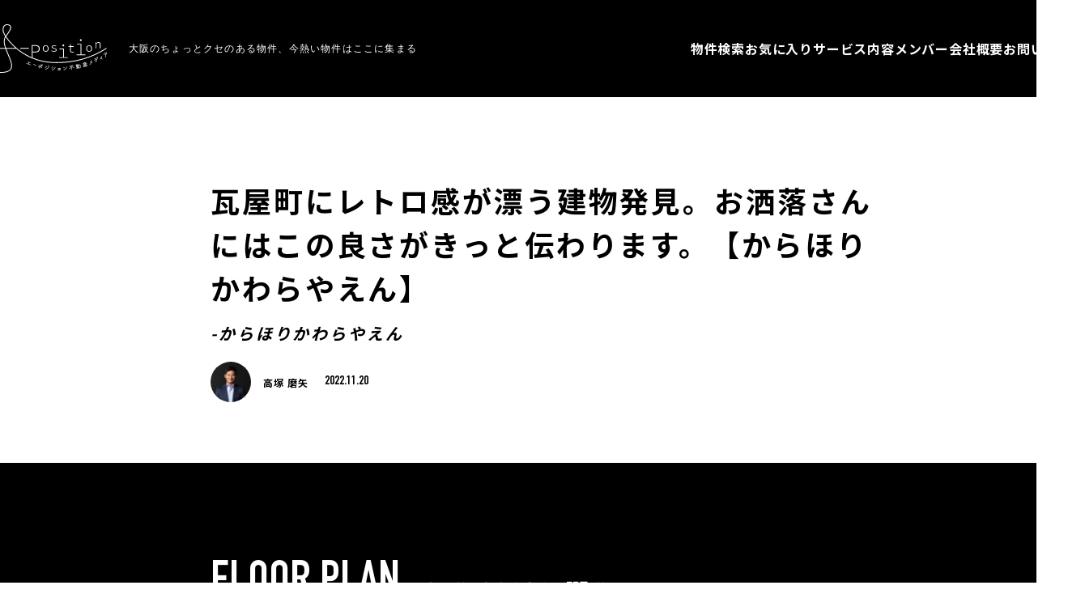

--- FILE ---
content_type: text/html; charset=UTF-8
request_url: https://a-position.media/property/2901
body_size: 17062
content:
<!doctype html>
<html dir="ltr" lang="ja"
	prefix="og: https://ogp.me/ns#" >
<head>

    <!-- Global site tag (gtag.js) - Google Analytics -->
    <script async src="https://www.googletagmanager.com/gtag/js?id=G-QLE6QWJQEG"></script>
    <script>
      window.dataLayer = window.dataLayer || [];
      function gtag(){dataLayer.push(arguments);}
      gtag('js', new Date());

      gtag('config', 'G-QLE6QWJQEG');
    </script>

    <!-- OPG画像設定 ※all in one seoのogp画像設定機能が使っておりません。 -->
        <meta property="og:image" content="https://a-position.media/wp-content/uploads/2022/11/image_272.jpg">
    <meta property="og:image:secure_url" content="https://a-position.media/wp-content/uploads/2022/11/image_272.jpg">
    <meta name="twitter:image" content="https://a-position.media/wp-content/uploads/2022/11/image_272.jpg">

    <meta charset="UTF-8">
    <meta name="viewport" content="width=device-width, initial-scale=1">
    <link rel="profile" href="https://gmpg.org/xfn/11">
    <script src="https://a-position.media/wp-content/themes/child/script/jquery.min.1.8.2.js"></script>
    <link href="https://a-position.media/wp-content/themes/child/css/reset.css" rel="stylesheet" />
    <script src="https://a-position.media/wp-content/themes/child/script/slick.min.js"></script>
    <link href="https://a-position.media/wp-content/themes/child/css/slick.css" rel="stylesheet" />
    <script type="text/javascript" src="https://a-position.media/wp-content/themes/child/script/gotop.js"></script>
    <link rel="stylesheet" href="https://a-position.media/wp-content/themes/child/css/animate.css">
    <script src="https://a-position.media/wp-content/themes/child/script/wow.js"></script>
    <script src="https://a-position.media/wp-content/themes/child/script/common.js"></script>

    <script src="https://a-position.media/wp-content/themes/child/script/modaal.min.js"></script>
    <link href="https://a-position.media/wp-content/themes/child/css/modaal.min.css" rel="stylesheet" />

        <link rel="stylesheet" href="https://cdnjs.cloudflare.com/ajax/libs/font-awesome/5.9.0/css/all.min.css" integrity="sha256-UzFD2WYH2U1dQpKDjjZK72VtPeWP50NoJjd26rnAdUI=" crossorigin="anonymous" />

    <title>瓦屋町にレトロ感が漂う建物発見。お洒落さんにはこの良さがきっと伝わります。【からほりかわらやえん】 - からほりかわらやえん</title>

		<!-- All in One SEO 4.2.9 - aioseo.com -->
		<meta name="description" content="お待たせしました、3度の飯よりリノベが好き、どうも尾松です！皆さん今回もとっておきのリノベーション物件を持って" />
		<meta name="robots" content="max-image-preview:large" />
		<link rel="canonical" href="https://a-position.media/property/2901" />
		<meta name="generator" content="All in One SEO (AIOSEO) 4.2.9 " />
		<meta property="og:locale" content="ja_JP" />
		<meta property="og:site_name" content="大阪の不動産メディア -" />
		<meta property="og:type" content="article" />
		<meta property="og:title" content="瓦屋町にレトロ感が漂う建物発見。お洒落さんにはこの良さがきっと伝わります。【からほりかわらやえん】 - からほりかわらやえん" />
		<meta property="og:description" content="お待たせしました、3度の飯よりリノベが好き、どうも尾松です！皆さん今回もとっておきのリノベーション物件を持って" />
		<meta property="og:url" content="https://a-position.media/property/2901" />
		<meta property="article:published_time" content="2022-11-20T00:00:40+00:00" />
		<meta property="article:modified_time" content="2024-12-20T02:45:09+00:00" />
		<meta name="twitter:card" content="summary" />
		<meta name="twitter:title" content="瓦屋町にレトロ感が漂う建物発見。お洒落さんにはこの良さがきっと伝わります。【からほりかわらやえん】 - からほりかわらやえん" />
		<meta name="twitter:description" content="お待たせしました、3度の飯よりリノベが好き、どうも尾松です！皆さん今回もとっておきのリノベーション物件を持って" />
		<script type="application/ld+json" class="aioseo-schema">
			{"@context":"https:\/\/schema.org","@graph":[{"@type":"BreadcrumbList","@id":"https:\/\/a-position.media\/property\/2901#breadcrumblist","itemListElement":[{"@type":"ListItem","@id":"https:\/\/a-position.media\/#listItem","position":1,"item":{"@type":"WebPage","@id":"https:\/\/a-position.media\/","name":"\u30db\u30fc\u30e0","description":"\u682a\u5f0f\u4f1a\u793e\u30a8\u30fc\u30dd\u30b8\u30b7\u30e7\u30f3\u306e\u4e0d\u52d5\u7523\u30e1\u30c7\u30a3\u30a2\u3067\u3059\u3002 \u5927\u962a\u306e\u3061\u3087\u3063\u3068\u30af\u30bb\u306e\u3042\u308b\u8cc3\u8cb8\u7269\u4ef6\u3001\u4eca\u71b1\u3044\u7269\u4ef6\u3092\u591a\u304f\u63b2\u8f09\u3057\u3066\u3044\u307e\u3059\u3002","url":"https:\/\/a-position.media\/"}}]},{"@type":"Organization","@id":"https:\/\/a-position.media\/#organization","name":"\u682a\u5f0f\u4f1a\u793e\u30a8\u30fc\u30dd\u30b8\u30b7\u30e7\u30f3","url":"https:\/\/a-position.media\/","contactPoint":{"@type":"ContactPoint","telephone":"+81664555666","contactType":"Sales"}},{"@type":"Person","@id":"https:\/\/a-position.media\/author\/a-position-takeda#author","url":"https:\/\/a-position.media\/author\/a-position-takeda","name":"\u9ad8\u585a \u78e8\u77e2","image":{"@type":"ImageObject","@id":"https:\/\/a-position.media\/property\/2901#authorImage","url":"https:\/\/a-position.media\/wp-content\/uploads\/2022\/10\/top_message_img_ver02.jpg","width":96,"height":96,"caption":"\u9ad8\u585a \u78e8\u77e2"}},{"@type":"WebPage","@id":"https:\/\/a-position.media\/property\/2901#webpage","url":"https:\/\/a-position.media\/property\/2901","name":"\u74e6\u5c4b\u753a\u306b\u30ec\u30c8\u30ed\u611f\u304c\u6f02\u3046\u5efa\u7269\u767a\u898b\u3002\u304a\u6d12\u843d\u3055\u3093\u306b\u306f\u3053\u306e\u826f\u3055\u304c\u304d\u3063\u3068\u4f1d\u308f\u308a\u307e\u3059\u3002\u3010\u304b\u3089\u307b\u308a\u304b\u308f\u3089\u3084\u3048\u3093\u3011 - \u304b\u3089\u307b\u308a\u304b\u308f\u3089\u3084\u3048\u3093","description":"\u304a\u5f85\u305f\u305b\u3057\u307e\u3057\u305f\u30013\u5ea6\u306e\u98ef\u3088\u308a\u30ea\u30ce\u30d9\u304c\u597d\u304d\u3001\u3069\u3046\u3082\u5c3e\u677e\u3067\u3059\uff01\u7686\u3055\u3093\u4eca\u56de\u3082\u3068\u3063\u3066\u304a\u304d\u306e\u30ea\u30ce\u30d9\u30fc\u30b7\u30e7\u30f3\u7269\u4ef6\u3092\u6301\u3063\u3066","inLanguage":"ja","isPartOf":{"@id":"https:\/\/a-position.media\/#website"},"breadcrumb":{"@id":"https:\/\/a-position.media\/property\/2901#breadcrumblist"},"author":{"@id":"https:\/\/a-position.media\/author\/a-position-takeda#author"},"creator":{"@id":"https:\/\/a-position.media\/author\/a-position-takeda#author"},"image":{"@type":"ImageObject","url":"https:\/\/a-position.media\/wp-content\/uploads\/2022\/11\/image_272.jpg","@id":"https:\/\/a-position.media\/#mainImage","width":1024,"height":682},"primaryImageOfPage":{"@id":"https:\/\/a-position.media\/property\/2901#mainImage"},"datePublished":"2022-11-20T00:00:40+09:00","dateModified":"2024-12-20T02:45:09+09:00"},{"@type":"WebSite","@id":"https:\/\/a-position.media\/#website","url":"https:\/\/a-position.media\/","name":"\u5927\u962a\u306e\u4e0d\u52d5\u7523\u30e1\u30c7\u30a3\u30a2","inLanguage":"ja","publisher":{"@id":"https:\/\/a-position.media\/#organization"}}]}
		</script>
		<!-- All in One SEO -->

<link rel="alternate" type="application/rss+xml" title="大阪の不動産メディア &raquo; フィード" href="https://a-position.media/feed" />
<link rel="alternate" type="application/rss+xml" title="大阪の不動産メディア &raquo; コメントフィード" href="https://a-position.media/comments/feed" />
<script>
window._wpemojiSettings = {"baseUrl":"https:\/\/s.w.org\/images\/core\/emoji\/14.0.0\/72x72\/","ext":".png","svgUrl":"https:\/\/s.w.org\/images\/core\/emoji\/14.0.0\/svg\/","svgExt":".svg","source":{"concatemoji":"https:\/\/a-position.media\/wp-includes\/js\/wp-emoji-release.min.js?ver=6.1.9"}};
/*! This file is auto-generated */
!function(e,a,t){var n,r,o,i=a.createElement("canvas"),p=i.getContext&&i.getContext("2d");function s(e,t){var a=String.fromCharCode,e=(p.clearRect(0,0,i.width,i.height),p.fillText(a.apply(this,e),0,0),i.toDataURL());return p.clearRect(0,0,i.width,i.height),p.fillText(a.apply(this,t),0,0),e===i.toDataURL()}function c(e){var t=a.createElement("script");t.src=e,t.defer=t.type="text/javascript",a.getElementsByTagName("head")[0].appendChild(t)}for(o=Array("flag","emoji"),t.supports={everything:!0,everythingExceptFlag:!0},r=0;r<o.length;r++)t.supports[o[r]]=function(e){if(p&&p.fillText)switch(p.textBaseline="top",p.font="600 32px Arial",e){case"flag":return s([127987,65039,8205,9895,65039],[127987,65039,8203,9895,65039])?!1:!s([55356,56826,55356,56819],[55356,56826,8203,55356,56819])&&!s([55356,57332,56128,56423,56128,56418,56128,56421,56128,56430,56128,56423,56128,56447],[55356,57332,8203,56128,56423,8203,56128,56418,8203,56128,56421,8203,56128,56430,8203,56128,56423,8203,56128,56447]);case"emoji":return!s([129777,127995,8205,129778,127999],[129777,127995,8203,129778,127999])}return!1}(o[r]),t.supports.everything=t.supports.everything&&t.supports[o[r]],"flag"!==o[r]&&(t.supports.everythingExceptFlag=t.supports.everythingExceptFlag&&t.supports[o[r]]);t.supports.everythingExceptFlag=t.supports.everythingExceptFlag&&!t.supports.flag,t.DOMReady=!1,t.readyCallback=function(){t.DOMReady=!0},t.supports.everything||(n=function(){t.readyCallback()},a.addEventListener?(a.addEventListener("DOMContentLoaded",n,!1),e.addEventListener("load",n,!1)):(e.attachEvent("onload",n),a.attachEvent("onreadystatechange",function(){"complete"===a.readyState&&t.readyCallback()})),(e=t.source||{}).concatemoji?c(e.concatemoji):e.wpemoji&&e.twemoji&&(c(e.twemoji),c(e.wpemoji)))}(window,document,window._wpemojiSettings);
</script>
<style>
img.wp-smiley,
img.emoji {
	display: inline !important;
	border: none !important;
	box-shadow: none !important;
	height: 1em !important;
	width: 1em !important;
	margin: 0 0.07em !important;
	vertical-align: -0.1em !important;
	background: none !important;
	padding: 0 !important;
}
</style>
	<link rel='stylesheet' id='wp-block-library-css' href='https://a-position.media/wp-includes/css/dist/block-library/style.min.css?ver=6.1.9' media='all' />
<style id='wp-block-library-theme-inline-css'>
.wp-block-audio figcaption{color:#555;font-size:13px;text-align:center}.is-dark-theme .wp-block-audio figcaption{color:hsla(0,0%,100%,.65)}.wp-block-audio{margin:0 0 1em}.wp-block-code{border:1px solid #ccc;border-radius:4px;font-family:Menlo,Consolas,monaco,monospace;padding:.8em 1em}.wp-block-embed figcaption{color:#555;font-size:13px;text-align:center}.is-dark-theme .wp-block-embed figcaption{color:hsla(0,0%,100%,.65)}.wp-block-embed{margin:0 0 1em}.blocks-gallery-caption{color:#555;font-size:13px;text-align:center}.is-dark-theme .blocks-gallery-caption{color:hsla(0,0%,100%,.65)}.wp-block-image figcaption{color:#555;font-size:13px;text-align:center}.is-dark-theme .wp-block-image figcaption{color:hsla(0,0%,100%,.65)}.wp-block-image{margin:0 0 1em}.wp-block-pullquote{border-top:4px solid;border-bottom:4px solid;margin-bottom:1.75em;color:currentColor}.wp-block-pullquote__citation,.wp-block-pullquote cite,.wp-block-pullquote footer{color:currentColor;text-transform:uppercase;font-size:.8125em;font-style:normal}.wp-block-quote{border-left:.25em solid;margin:0 0 1.75em;padding-left:1em}.wp-block-quote cite,.wp-block-quote footer{color:currentColor;font-size:.8125em;position:relative;font-style:normal}.wp-block-quote.has-text-align-right{border-left:none;border-right:.25em solid;padding-left:0;padding-right:1em}.wp-block-quote.has-text-align-center{border:none;padding-left:0}.wp-block-quote.is-large,.wp-block-quote.is-style-large,.wp-block-quote.is-style-plain{border:none}.wp-block-search .wp-block-search__label{font-weight:700}.wp-block-search__button{border:1px solid #ccc;padding:.375em .625em}:where(.wp-block-group.has-background){padding:1.25em 2.375em}.wp-block-separator.has-css-opacity{opacity:.4}.wp-block-separator{border:none;border-bottom:2px solid;margin-left:auto;margin-right:auto}.wp-block-separator.has-alpha-channel-opacity{opacity:1}.wp-block-separator:not(.is-style-wide):not(.is-style-dots){width:100px}.wp-block-separator.has-background:not(.is-style-dots){border-bottom:none;height:1px}.wp-block-separator.has-background:not(.is-style-wide):not(.is-style-dots){height:2px}.wp-block-table{margin:"0 0 1em 0"}.wp-block-table thead{border-bottom:3px solid}.wp-block-table tfoot{border-top:3px solid}.wp-block-table td,.wp-block-table th{word-break:normal}.wp-block-table figcaption{color:#555;font-size:13px;text-align:center}.is-dark-theme .wp-block-table figcaption{color:hsla(0,0%,100%,.65)}.wp-block-video figcaption{color:#555;font-size:13px;text-align:center}.is-dark-theme .wp-block-video figcaption{color:hsla(0,0%,100%,.65)}.wp-block-video{margin:0 0 1em}.wp-block-template-part.has-background{padding:1.25em 2.375em;margin-top:0;margin-bottom:0}
</style>
<link rel='stylesheet' id='classic-theme-styles-css' href='https://a-position.media/wp-includes/css/classic-themes.min.css?ver=1' media='all' />
<style id='global-styles-inline-css'>
body{--wp--preset--color--black: #000000;--wp--preset--color--cyan-bluish-gray: #abb8c3;--wp--preset--color--white: #FFFFFF;--wp--preset--color--pale-pink: #f78da7;--wp--preset--color--vivid-red: #cf2e2e;--wp--preset--color--luminous-vivid-orange: #ff6900;--wp--preset--color--luminous-vivid-amber: #fcb900;--wp--preset--color--light-green-cyan: #7bdcb5;--wp--preset--color--vivid-green-cyan: #00d084;--wp--preset--color--pale-cyan-blue: #8ed1fc;--wp--preset--color--vivid-cyan-blue: #0693e3;--wp--preset--color--vivid-purple: #9b51e0;--wp--preset--color--dark-gray: #28303D;--wp--preset--color--gray: #39414D;--wp--preset--color--green: #D1E4DD;--wp--preset--color--blue: #D1DFE4;--wp--preset--color--purple: #D1D1E4;--wp--preset--color--red: #E4D1D1;--wp--preset--color--orange: #E4DAD1;--wp--preset--color--yellow: #EEEADD;--wp--preset--gradient--vivid-cyan-blue-to-vivid-purple: linear-gradient(135deg,rgba(6,147,227,1) 0%,rgb(155,81,224) 100%);--wp--preset--gradient--light-green-cyan-to-vivid-green-cyan: linear-gradient(135deg,rgb(122,220,180) 0%,rgb(0,208,130) 100%);--wp--preset--gradient--luminous-vivid-amber-to-luminous-vivid-orange: linear-gradient(135deg,rgba(252,185,0,1) 0%,rgba(255,105,0,1) 100%);--wp--preset--gradient--luminous-vivid-orange-to-vivid-red: linear-gradient(135deg,rgba(255,105,0,1) 0%,rgb(207,46,46) 100%);--wp--preset--gradient--very-light-gray-to-cyan-bluish-gray: linear-gradient(135deg,rgb(238,238,238) 0%,rgb(169,184,195) 100%);--wp--preset--gradient--cool-to-warm-spectrum: linear-gradient(135deg,rgb(74,234,220) 0%,rgb(151,120,209) 20%,rgb(207,42,186) 40%,rgb(238,44,130) 60%,rgb(251,105,98) 80%,rgb(254,248,76) 100%);--wp--preset--gradient--blush-light-purple: linear-gradient(135deg,rgb(255,206,236) 0%,rgb(152,150,240) 100%);--wp--preset--gradient--blush-bordeaux: linear-gradient(135deg,rgb(254,205,165) 0%,rgb(254,45,45) 50%,rgb(107,0,62) 100%);--wp--preset--gradient--luminous-dusk: linear-gradient(135deg,rgb(255,203,112) 0%,rgb(199,81,192) 50%,rgb(65,88,208) 100%);--wp--preset--gradient--pale-ocean: linear-gradient(135deg,rgb(255,245,203) 0%,rgb(182,227,212) 50%,rgb(51,167,181) 100%);--wp--preset--gradient--electric-grass: linear-gradient(135deg,rgb(202,248,128) 0%,rgb(113,206,126) 100%);--wp--preset--gradient--midnight: linear-gradient(135deg,rgb(2,3,129) 0%,rgb(40,116,252) 100%);--wp--preset--gradient--purple-to-yellow: linear-gradient(160deg, #D1D1E4 0%, #EEEADD 100%);--wp--preset--gradient--yellow-to-purple: linear-gradient(160deg, #EEEADD 0%, #D1D1E4 100%);--wp--preset--gradient--green-to-yellow: linear-gradient(160deg, #D1E4DD 0%, #EEEADD 100%);--wp--preset--gradient--yellow-to-green: linear-gradient(160deg, #EEEADD 0%, #D1E4DD 100%);--wp--preset--gradient--red-to-yellow: linear-gradient(160deg, #E4D1D1 0%, #EEEADD 100%);--wp--preset--gradient--yellow-to-red: linear-gradient(160deg, #EEEADD 0%, #E4D1D1 100%);--wp--preset--gradient--purple-to-red: linear-gradient(160deg, #D1D1E4 0%, #E4D1D1 100%);--wp--preset--gradient--red-to-purple: linear-gradient(160deg, #E4D1D1 0%, #D1D1E4 100%);--wp--preset--duotone--dark-grayscale: url('#wp-duotone-dark-grayscale');--wp--preset--duotone--grayscale: url('#wp-duotone-grayscale');--wp--preset--duotone--purple-yellow: url('#wp-duotone-purple-yellow');--wp--preset--duotone--blue-red: url('#wp-duotone-blue-red');--wp--preset--duotone--midnight: url('#wp-duotone-midnight');--wp--preset--duotone--magenta-yellow: url('#wp-duotone-magenta-yellow');--wp--preset--duotone--purple-green: url('#wp-duotone-purple-green');--wp--preset--duotone--blue-orange: url('#wp-duotone-blue-orange');--wp--preset--font-size--small: 18px;--wp--preset--font-size--medium: 20px;--wp--preset--font-size--large: 24px;--wp--preset--font-size--x-large: 42px;--wp--preset--font-size--extra-small: 16px;--wp--preset--font-size--normal: 20px;--wp--preset--font-size--extra-large: 40px;--wp--preset--font-size--huge: 96px;--wp--preset--font-size--gigantic: 144px;--wp--preset--spacing--20: 0.44rem;--wp--preset--spacing--30: 0.67rem;--wp--preset--spacing--40: 1rem;--wp--preset--spacing--50: 1.5rem;--wp--preset--spacing--60: 2.25rem;--wp--preset--spacing--70: 3.38rem;--wp--preset--spacing--80: 5.06rem;}:where(.is-layout-flex){gap: 0.5em;}body .is-layout-flow > .alignleft{float: left;margin-inline-start: 0;margin-inline-end: 2em;}body .is-layout-flow > .alignright{float: right;margin-inline-start: 2em;margin-inline-end: 0;}body .is-layout-flow > .aligncenter{margin-left: auto !important;margin-right: auto !important;}body .is-layout-constrained > .alignleft{float: left;margin-inline-start: 0;margin-inline-end: 2em;}body .is-layout-constrained > .alignright{float: right;margin-inline-start: 2em;margin-inline-end: 0;}body .is-layout-constrained > .aligncenter{margin-left: auto !important;margin-right: auto !important;}body .is-layout-constrained > :where(:not(.alignleft):not(.alignright):not(.alignfull)){max-width: var(--wp--style--global--content-size);margin-left: auto !important;margin-right: auto !important;}body .is-layout-constrained > .alignwide{max-width: var(--wp--style--global--wide-size);}body .is-layout-flex{display: flex;}body .is-layout-flex{flex-wrap: wrap;align-items: center;}body .is-layout-flex > *{margin: 0;}:where(.wp-block-columns.is-layout-flex){gap: 2em;}.has-black-color{color: var(--wp--preset--color--black) !important;}.has-cyan-bluish-gray-color{color: var(--wp--preset--color--cyan-bluish-gray) !important;}.has-white-color{color: var(--wp--preset--color--white) !important;}.has-pale-pink-color{color: var(--wp--preset--color--pale-pink) !important;}.has-vivid-red-color{color: var(--wp--preset--color--vivid-red) !important;}.has-luminous-vivid-orange-color{color: var(--wp--preset--color--luminous-vivid-orange) !important;}.has-luminous-vivid-amber-color{color: var(--wp--preset--color--luminous-vivid-amber) !important;}.has-light-green-cyan-color{color: var(--wp--preset--color--light-green-cyan) !important;}.has-vivid-green-cyan-color{color: var(--wp--preset--color--vivid-green-cyan) !important;}.has-pale-cyan-blue-color{color: var(--wp--preset--color--pale-cyan-blue) !important;}.has-vivid-cyan-blue-color{color: var(--wp--preset--color--vivid-cyan-blue) !important;}.has-vivid-purple-color{color: var(--wp--preset--color--vivid-purple) !important;}.has-black-background-color{background-color: var(--wp--preset--color--black) !important;}.has-cyan-bluish-gray-background-color{background-color: var(--wp--preset--color--cyan-bluish-gray) !important;}.has-white-background-color{background-color: var(--wp--preset--color--white) !important;}.has-pale-pink-background-color{background-color: var(--wp--preset--color--pale-pink) !important;}.has-vivid-red-background-color{background-color: var(--wp--preset--color--vivid-red) !important;}.has-luminous-vivid-orange-background-color{background-color: var(--wp--preset--color--luminous-vivid-orange) !important;}.has-luminous-vivid-amber-background-color{background-color: var(--wp--preset--color--luminous-vivid-amber) !important;}.has-light-green-cyan-background-color{background-color: var(--wp--preset--color--light-green-cyan) !important;}.has-vivid-green-cyan-background-color{background-color: var(--wp--preset--color--vivid-green-cyan) !important;}.has-pale-cyan-blue-background-color{background-color: var(--wp--preset--color--pale-cyan-blue) !important;}.has-vivid-cyan-blue-background-color{background-color: var(--wp--preset--color--vivid-cyan-blue) !important;}.has-vivid-purple-background-color{background-color: var(--wp--preset--color--vivid-purple) !important;}.has-black-border-color{border-color: var(--wp--preset--color--black) !important;}.has-cyan-bluish-gray-border-color{border-color: var(--wp--preset--color--cyan-bluish-gray) !important;}.has-white-border-color{border-color: var(--wp--preset--color--white) !important;}.has-pale-pink-border-color{border-color: var(--wp--preset--color--pale-pink) !important;}.has-vivid-red-border-color{border-color: var(--wp--preset--color--vivid-red) !important;}.has-luminous-vivid-orange-border-color{border-color: var(--wp--preset--color--luminous-vivid-orange) !important;}.has-luminous-vivid-amber-border-color{border-color: var(--wp--preset--color--luminous-vivid-amber) !important;}.has-light-green-cyan-border-color{border-color: var(--wp--preset--color--light-green-cyan) !important;}.has-vivid-green-cyan-border-color{border-color: var(--wp--preset--color--vivid-green-cyan) !important;}.has-pale-cyan-blue-border-color{border-color: var(--wp--preset--color--pale-cyan-blue) !important;}.has-vivid-cyan-blue-border-color{border-color: var(--wp--preset--color--vivid-cyan-blue) !important;}.has-vivid-purple-border-color{border-color: var(--wp--preset--color--vivid-purple) !important;}.has-vivid-cyan-blue-to-vivid-purple-gradient-background{background: var(--wp--preset--gradient--vivid-cyan-blue-to-vivid-purple) !important;}.has-light-green-cyan-to-vivid-green-cyan-gradient-background{background: var(--wp--preset--gradient--light-green-cyan-to-vivid-green-cyan) !important;}.has-luminous-vivid-amber-to-luminous-vivid-orange-gradient-background{background: var(--wp--preset--gradient--luminous-vivid-amber-to-luminous-vivid-orange) !important;}.has-luminous-vivid-orange-to-vivid-red-gradient-background{background: var(--wp--preset--gradient--luminous-vivid-orange-to-vivid-red) !important;}.has-very-light-gray-to-cyan-bluish-gray-gradient-background{background: var(--wp--preset--gradient--very-light-gray-to-cyan-bluish-gray) !important;}.has-cool-to-warm-spectrum-gradient-background{background: var(--wp--preset--gradient--cool-to-warm-spectrum) !important;}.has-blush-light-purple-gradient-background{background: var(--wp--preset--gradient--blush-light-purple) !important;}.has-blush-bordeaux-gradient-background{background: var(--wp--preset--gradient--blush-bordeaux) !important;}.has-luminous-dusk-gradient-background{background: var(--wp--preset--gradient--luminous-dusk) !important;}.has-pale-ocean-gradient-background{background: var(--wp--preset--gradient--pale-ocean) !important;}.has-electric-grass-gradient-background{background: var(--wp--preset--gradient--electric-grass) !important;}.has-midnight-gradient-background{background: var(--wp--preset--gradient--midnight) !important;}.has-small-font-size{font-size: var(--wp--preset--font-size--small) !important;}.has-medium-font-size{font-size: var(--wp--preset--font-size--medium) !important;}.has-large-font-size{font-size: var(--wp--preset--font-size--large) !important;}.has-x-large-font-size{font-size: var(--wp--preset--font-size--x-large) !important;}
.wp-block-navigation a:where(:not(.wp-element-button)){color: inherit;}
:where(.wp-block-columns.is-layout-flex){gap: 2em;}
.wp-block-pullquote{font-size: 1.5em;line-height: 1.6;}
</style>
<link rel='stylesheet' id='pz-linkcard-css' href='//a-position.media/wp-content/uploads/pz-linkcard/style.css?ver=2.4.7.28' media='all' />
<link rel='stylesheet' id='wp-pagenavi-css' href='https://a-position.media/wp-content/plugins/wp-pagenavi/pagenavi-css.css?ver=2.70' media='all' />
<link rel='stylesheet' id='wordpress-popular-posts-css-css' href='https://a-position.media/wp-content/plugins/wordpress-popular-posts/assets/css/wpp.css?ver=6.1.1' media='all' />
<link rel='stylesheet' id='twenty-twenty-one-print-style-css' href='https://a-position.media/wp-content/themes/twentytwentyone/assets/css/print.css?ver=1.0.0' media='print' />
<link rel='stylesheet' id='simple-favorites-css' href='https://a-position.media/wp-content/plugins/favorites/assets/css/favorites.css?ver=2.3.2' media='all' />
<link rel='stylesheet' id='child-style-css' href='https://a-position.media/wp-content/themes/child/style.css?ver=6.1.9' media='all' />
<script id='wpp-json' type="application/json">
{"sampling_active":0,"sampling_rate":100,"ajax_url":"https:\/\/a-position.media\/wp-json\/wordpress-popular-posts\/v1\/popular-posts","api_url":"https:\/\/a-position.media\/wp-json\/wordpress-popular-posts","ID":2901,"token":"0a76abea58","lang":0,"debug":0}
</script>
<script src='https://a-position.media/wp-content/plugins/wordpress-popular-posts/assets/js/wpp.min.js?ver=6.1.1' id='wpp-js-js'></script>
<script src='https://a-position.media/wp-includes/js/jquery/jquery.min.js?ver=3.6.1' id='jquery-core-js'></script>
<script src='https://a-position.media/wp-includes/js/jquery/jquery-migrate.min.js?ver=3.3.2' id='jquery-migrate-js'></script>
<script id='favorites-js-extra'>
var favorites_data = {"ajaxurl":"https:\/\/a-position.media\/wp-admin\/admin-ajax.php","nonce":"890d46e4e6","favorite":"Favorite <i class=\"sf-icon-star-empty\"><\/i>","favorited":"Favorited <i class=\"sf-icon-star-full\"><\/i>","includecount":"","indicate_loading":"1","loading_text":"Loading","loading_image":"","loading_image_active":"","loading_image_preload":"","cache_enabled":"","button_options":{"button_type":{"label":"Favorite","icon":"<i class=\"sf-icon-favorite\"><\/i>","icon_class":"sf-icon-favorite","state_default":"Favorite","state_active":"Favorited"},"custom_colors":false,"box_shadow":false,"include_count":false,"default":{"background_default":false,"border_default":false,"text_default":false,"icon_default":false,"count_default":false},"active":{"background_active":false,"border_active":false,"text_active":false,"icon_active":false,"count_active":false}},"authentication_modal_content":"<p>Please login to add favorites.<\/p><p><a href=\"#\" data-favorites-modal-close>Dismiss this notice<\/a><\/p>","authentication_redirect":"","dev_mode":"","logged_in":"","user_id":"0","authentication_redirect_url":"https:\/\/a-position.media\/wp-login.php"};
</script>
<script src='https://a-position.media/wp-content/plugins/favorites/assets/js/favorites.min.js?ver=2.3.2' id='favorites-js'></script>
<link rel="https://api.w.org/" href="https://a-position.media/wp-json/" /><link rel="alternate" type="application/json" href="https://a-position.media/wp-json/wp/v2/property/2901" /><link rel="EditURI" type="application/rsd+xml" title="RSD" href="https://a-position.media/xmlrpc.php?rsd" />
<link rel="wlwmanifest" type="application/wlwmanifest+xml" href="https://a-position.media/wp-includes/wlwmanifest.xml" />
<meta name="generator" content="WordPress 6.1.9" />
<link rel='shortlink' href='https://a-position.media/?p=2901' />
<link rel="alternate" type="application/json+oembed" href="https://a-position.media/wp-json/oembed/1.0/embed?url=https%3A%2F%2Fa-position.media%2Fproperty%2F2901" />
<link rel="alternate" type="text/xml+oembed" href="https://a-position.media/wp-json/oembed/1.0/embed?url=https%3A%2F%2Fa-position.media%2Fproperty%2F2901&#038;format=xml" />
            <style id="wpp-loading-animation-styles">@-webkit-keyframes bgslide{from{background-position-x:0}to{background-position-x:-200%}}@keyframes bgslide{from{background-position-x:0}to{background-position-x:-200%}}.wpp-widget-placeholder,.wpp-widget-block-placeholder{margin:0 auto;width:60px;height:3px;background:#dd3737;background:linear-gradient(90deg,#dd3737 0%,#571313 10%,#dd3737 100%);background-size:200% auto;border-radius:3px;-webkit-animation:bgslide 1s infinite linear;animation:bgslide 1s infinite linear}</style>
            <link rel="icon" href="https://a-position.media/wp-content/uploads/2022/06/cropped-favicon-32x32.png" sizes="32x32" />
<link rel="icon" href="https://a-position.media/wp-content/uploads/2022/06/cropped-favicon-192x192.png" sizes="192x192" />
<link rel="apple-touch-icon" href="https://a-position.media/wp-content/uploads/2022/06/cropped-favicon-180x180.png" />
<meta name="msapplication-TileImage" content="https://a-position.media/wp-content/uploads/2022/06/cropped-favicon-270x270.png" />

</head>

<body class="property-template-default single single-property postid-2901 wp-embed-responsive is-light-theme no-js singular">

<div id="page_top"></div><!--トップに戻る用-->

<!--
**************************************************
■ スマホヘッダー
***************************************************
-->



    <div id="sp_header" class="sp">
        <header>
            <div class="logo">
                <a href="/">
                    <img src="/wp-content/uploads/2022/06/icon_logo.svg" alt="">
                </a>
            </div>
            <div class="hamburger">
                <span></span>
                <span></span>
                <span></span>
            </div>
        </header>

            
<link rel="stylesheet" type="text/css" href="https://a-position.media/wp-content/themes/child/hamburgerMenu/type-popup/menu.css">


<script type="text/javascript" src="https://a-position.media/wp-content/themes/child/hamburgerMenu/common/menu.js"></script>

<nav class="globalMenuSp flex">
    <ul>
        <li><a href="/search_form">
            <span class="din">SEARCH</span><span class="ja">物件検索</span>
        </a></li>
        <li><a href="/favorite">
            <span class="din">FAVORITE</span><span class="ja">お気に入り</span>
        </a></li>
        <li><a href="/service">
            <span class="din">SERVICE</span><span class="ja">サービス内容</span>
        </a></li>
        <li><a href="/member">
            <span class="din">MEMBER</span><span class="ja">メンバー</span>
        </a></li>
        <li><a href="/company">
            <span class="din">COMPANY</span><span class="ja">会社概要</span>
        </a></li>
        <li><a href="/contact">
            <span class="din">CONTACT</span><span class="ja">お問い合わせ</span>
        </a></li>
    </ul>
</nav>
    </div>

    <div class="pc">
        <header id="pc-header">
            <div class="outer-wrap">
                <div class="logo-box">
                    <a href="/" class="logo">
                        <img src="/wp-content/uploads/2022/06/icon_logo.svg" alt="エーポジション不動産メディア">
                    </a>
                    <p class="yu_gothic">大阪のちょっとクセのある物件、今熱い物件はここに集まる</p>
                </div>
                <nav>
                    <ul>
                        <li><a href="/search_form">物件検索</a></li>
                        <li><a href="/favorite">お気に入り</a></li>
                        <li><a href="/service">サービス内容</a></li>
                        <li><a href="/member">メンバー</a></li>
                        <li><a href="/company">会社概要</a></li>
                        <li><a href="/contact">お問い合わせ</a></li>
                    </ul>
                </nav>
            </div>
        </header>
    </div>

<link href="https://fonts.googleapis.com/css?family=M+PLUS+1p" rel="stylesheet">

<main id="main" class="single-main">

    <section class="property_single_page">


        

<script>
    $(function() {
        $(".property_single_page .post_data_block .post_photo_block .photo_list ul li").click(function() {
            $(".property_single_page .post_data_block .post_photo_block .photo_all_list").addClass("active");
        });

        $(".property_single_page .post_data_block .post_photo_block .photo_list .open_text_box").click(function() {
            $(".property_single_page .post_data_block .post_photo_block .photo_all_list").addClass("active");
        });

        $(".property_single_page .post_data_block .post_photo_block .photo_all_list .inner_ttl_box .back_text").click(function() {
            $(".property_single_page .post_data_block .post_photo_block .photo_all_list").removeClass("active");
        });

        $('.property_single_page .post_data_block .post_photo_block .photo_all_list .img_list ul li').wrapInner('<a data-group="gallery" class="gallery">');

        $('.property_single_page .post_data_block .post_photo_block .photo_all_list .img_list ul li a img').each(function() {
            $(this).parent().attr('href', $(this).attr('src'));
        });

        $('.gallery').modaal({
            type: 'image'
        });

    });
</script>

<div class="property_single_wrap">
    <div class="top_info_block">

        <div class="ttl_box flex">
            <h1 class="ttl">瓦屋町にレトロ感が漂う建物発見。お洒落さんにはこの良さがきっと伝わります。【からほりかわらやえん】<span>からほりかわらやえん</span></h1>
        </div>

                <div class="editor_box flex pr">
            <a href="/author/a-position-takeda" class="pa"></a>
                                        <div class="icon" style="background-image:url(https://a-position.media/wp-content/uploads/2022/10/top_message_img_ver02.jpg)"></div>
                        <p class="name">高塚 磨矢</p>
            <p class="date din">2022.11.20</p>
        </div>
    </div>
</div>

<div class="post_data_block">
    <div class="property_single_wrap">

                            <div class="floor_box">
                <div class="common_page_ttl_box flex">
                    <p class="en_ttl din">FLOOR PLAN</p>
                    <h2 class="ttl">からほりかわらやえんの間取り</h2>
                </div>
                <div class="img pr_img">
                    <img src="https://a-position.media/wp-content/uploads/2022/11/からほりかわらやえん.png" alt="" class="pa_img">
                </div>
                <p class="check">略図により、現状を優先します。</p>
            </div>
        
        <div class="post_info_list">
            <div class="common_page_ttl_box flex">
                <p class="en_ttl din">PROPERTY INFO</p>
                <h2 class="ttl">からほりかわらやえんの情報</h2>
            </div>
            <ul>
                                                    <li class="flex">
                        <p class="label">家賃</p>
                        <p class="data">¥59,000</p>
                    </li>
                
                                                    <li class="flex">
                        <p class="label">間取り</p>
                        <p class="data">1DK</p>
                    </li>
                
                                                    <li class="flex">
                        <p class="label">築年数</p>
                        <p class="data">1970年11月築</p>
                    </li>
                
                                                    <li class="flex">
                        <p class="label">専有面積</p>
                        <p class="data">27.00㎡</p>
                    </li>
                
                                                    <li class="flex">
                        <p class="label">成約状況</p>
                        <p class="data">お問い合わせください</p>
                    </li>
                
                                                    <li class="flex">
                        <p class="label">一言</p>
                        <p class="data">お洒落さんには持って来いのレトロ感漂うお洒落な建物です。そしてテラス付き。</p>
                    </li>
                
                                
            </ul>
        </div>

        <div class="post_photo_block">
            <div class="common_page_ttl_box flex">
                <p class="en_ttl din">PICTURE</p>
                <h2 class="ttl">からほりかわらやえんの写真ギャラリー</h2>
            </div>
            <div class="photo_list pr">
                <ul><li><img src="https://a-position.media/wp-content/uploads/2022/11/画像1-2.png" alt="" width="698" height="420" class="alignnone size-full wp-image-2902" /></li>
<li><img src="https://a-position.media/wp-content/uploads/2022/11/画像2.png" alt="" width="698" height="456" class="alignnone size-full wp-image-2903" /></li>
<li><img src="https://a-position.media/wp-content/uploads/2022/11/image_268.jpg" alt="" width="1024" height="682" class="alignnone size-full wp-image-2904" /></li>
<li><img src="https://a-position.media/wp-content/uploads/2022/11/image_272.jpg" alt="" width="1024" height="682" class="alignnone size-full wp-image-2905" /></li>
<li><img src="https://a-position.media/wp-content/uploads/2022/11/image_273-1.jpg" alt="" width="682" height="1024" class="alignnone size-full wp-image-2906" /></li>
<li><img src="https://a-position.media/wp-content/uploads/2022/11/image_275.jpg" alt="" width="682" height="1024" class="alignnone size-full wp-image-2907" /></li>
<li><img src="https://a-position.media/wp-content/uploads/2022/11/image_277.jpg" alt="" width="1024" height="682" class="alignnone size-full wp-image-2908" /></li>
<li><img src="https://a-position.media/wp-content/uploads/2022/11/image_281.jpg" alt="" width="682" height="1024" class="alignnone size-full wp-image-2909" /></li>
<li><img src="https://a-position.media/wp-content/uploads/2022/11/image_280.jpg" alt="" width="682" height="1024" class="alignnone size-full wp-image-2910" /></li>
<li><img src="https://a-position.media/wp-content/uploads/2022/11/image_287.jpg" alt="" width="1024" height="682" class="alignnone size-full wp-image-2911" /></li>
<li><img src="https://a-position.media/wp-content/uploads/2022/11/image_284.jpg" alt="" width="1024" height="682" class="alignnone size-full wp-image-2912" /></li>
<li><img src="https://a-position.media/wp-content/uploads/2022/11/image_288.jpg" alt="" width="682" height="1024" class="alignnone size-full wp-image-2913" /></li>
<li><img src="https://a-position.media/wp-content/uploads/2022/11/image_290.jpg" alt="" width="1024" height="682" class="alignnone size-full wp-image-2914" /></li>
<li><img src="https://a-position.media/wp-content/uploads/2022/11/image_300.jpg" alt="" width="1024" height="682" class="alignnone size-full wp-image-2915" /></li>
<li><img src="https://a-position.media/wp-content/uploads/2022/11/image_299.jpg" alt="" width="1024" height="682" class="alignnone size-full wp-image-2916" /></li>
<li><img src="https://a-position.media/wp-content/uploads/2022/11/image_294.jpg" alt="" width="682" height="1024" class="alignnone size-full wp-image-2917" /></li>
<li><img src="https://a-position.media/wp-content/uploads/2022/11/image_296.jpg" alt="" width="682" height="1024" class="alignnone size-full wp-image-2918" /></li>
<li><img src="https://a-position.media/wp-content/uploads/2022/11/image_311.jpg" alt="" width="1024" height="682" class="alignnone size-full wp-image-2919" /></li>
<li><img src="https://a-position.media/wp-content/uploads/2022/11/image_310.jpg" alt="" width="1024" height="682" class="alignnone size-full wp-image-2920" /></li>
</ul>                <div class="open_text_box">
                    <div class="icon">
                        <img src="/wp-content/uploads/2023/05/icon_image_open.svg" alt="">
                    </div>
                    <p class="text">すべての写真を表示</p>
                </div>
            </div>
            <div class="photo_all_list">
                <div class="inner_ttl_box">
                    <div class="wrap">
                        <p class="back_text">戻る</p>
                    </div>
                </div>
                <div class="img_list">
                    <div class="wrap">
                        <ul><li><img src="https://a-position.media/wp-content/uploads/2022/11/画像1-2.png" alt="" width="698" height="420" class="alignnone size-full wp-image-2902" /></li>
<li><img src="https://a-position.media/wp-content/uploads/2022/11/画像2.png" alt="" width="698" height="456" class="alignnone size-full wp-image-2903" /></li>
<li><img src="https://a-position.media/wp-content/uploads/2022/11/image_268.jpg" alt="" width="1024" height="682" class="alignnone size-full wp-image-2904" /></li>
<li><img src="https://a-position.media/wp-content/uploads/2022/11/image_272.jpg" alt="" width="1024" height="682" class="alignnone size-full wp-image-2905" /></li>
<li><img src="https://a-position.media/wp-content/uploads/2022/11/image_273-1.jpg" alt="" width="682" height="1024" class="alignnone size-full wp-image-2906" /></li>
<li><img src="https://a-position.media/wp-content/uploads/2022/11/image_275.jpg" alt="" width="682" height="1024" class="alignnone size-full wp-image-2907" /></li>
<li><img src="https://a-position.media/wp-content/uploads/2022/11/image_277.jpg" alt="" width="1024" height="682" class="alignnone size-full wp-image-2908" /></li>
<li><img src="https://a-position.media/wp-content/uploads/2022/11/image_281.jpg" alt="" width="682" height="1024" class="alignnone size-full wp-image-2909" /></li>
<li><img src="https://a-position.media/wp-content/uploads/2022/11/image_280.jpg" alt="" width="682" height="1024" class="alignnone size-full wp-image-2910" /></li>
<li><img src="https://a-position.media/wp-content/uploads/2022/11/image_287.jpg" alt="" width="1024" height="682" class="alignnone size-full wp-image-2911" /></li>
<li><img src="https://a-position.media/wp-content/uploads/2022/11/image_284.jpg" alt="" width="1024" height="682" class="alignnone size-full wp-image-2912" /></li>
<li><img src="https://a-position.media/wp-content/uploads/2022/11/image_288.jpg" alt="" width="682" height="1024" class="alignnone size-full wp-image-2913" /></li>
<li><img src="https://a-position.media/wp-content/uploads/2022/11/image_290.jpg" alt="" width="1024" height="682" class="alignnone size-full wp-image-2914" /></li>
<li><img src="https://a-position.media/wp-content/uploads/2022/11/image_300.jpg" alt="" width="1024" height="682" class="alignnone size-full wp-image-2915" /></li>
<li><img src="https://a-position.media/wp-content/uploads/2022/11/image_299.jpg" alt="" width="1024" height="682" class="alignnone size-full wp-image-2916" /></li>
<li><img src="https://a-position.media/wp-content/uploads/2022/11/image_294.jpg" alt="" width="682" height="1024" class="alignnone size-full wp-image-2917" /></li>
<li><img src="https://a-position.media/wp-content/uploads/2022/11/image_296.jpg" alt="" width="682" height="1024" class="alignnone size-full wp-image-2918" /></li>
<li><img src="https://a-position.media/wp-content/uploads/2022/11/image_311.jpg" alt="" width="1024" height="682" class="alignnone size-full wp-image-2919" /></li>
<li><img src="https://a-position.media/wp-content/uploads/2022/11/image_310.jpg" alt="" width="1024" height="682" class="alignnone size-full wp-image-2920" /></li>
</ul>                    </div>
                </div>
            </div>
            <div class="btn">
                <a href="https://a-position.media/property_contact/?post_id=2901" class="flex">
                    <div class="icon">
                        <img src="/wp-content/uploads/2022/07/mail_icon.svg" alt="">
                    </div>
                    <div class="text_box">
                        <p class="text">空室確認や見学予約など</p>
                        <p class="label">この物件にお問い合わせ<span class="small">(無料)</span></p>
                    </div>
                </a>
            </div>

        </div>

    </div>
</div>

<div class="property_single_wrap">
    <div class="inner_wrap_box">
        <div class="post_cont_block">
            <div class="common_page_ttl_box flex">
                <p class="en_ttl din">STAFF REVIEW</p>
                <h2 class="ttl">スタッフによるレビュー</h2>
            </div>
            <div class="post_cont">
                <p><img decoding="async" src="https://a-position.media/wp-content/uploads/2022/11/画像1-2.png" alt="" width="698" height="420" class="alignnone size-full wp-image-2902" /></p>
<p>お待たせしました、<strong><span style="text-decoration: underline;">3度の飯より<a href="https://a-position.media/fudo_cat/renovation">リノベ</a>が好き</span></strong>、どうも尾松です！皆さん今回もとっておきの<a href="https://a-position.media/fudo_cat/renovation">リノベーション</a>物件を持ってきていますよ～！</p>
<p>&nbsp;</p>
<p>場所は「谷町六丁目駅」より徒歩<span>5</span>分のところにあります。それよりも近いところに「からほり商店街」があります。どのくらい近いかというと、<span style="color: #ff0000;">徒歩1分</span>です。早歩きなら<span style="color: #ff0000;">30秒</span>です。</p>
<p>&nbsp;</p>
<p>からほり商店街は、おいしいランチが食べられるお店や八百屋など、昭和<span>20</span>年から続く、大阪の伝統あるレトロスポットです。と、公式ホームページに紹介されていますので、気になる方は是非そちらもご覧ください。</p>
<p>【<span><a href="https://karahori-osaka.com/】">https://karahori-osaka.com/】</a></span></p>
<p><img decoding="async" loading="lazy" src="https://a-position.media/wp-content/uploads/2022/11/画像2.png" alt="" width="698" height="456" class="alignnone size-full wp-image-2903" /></p>
<p>周辺には飲食店が多数立ち並び、自分好みのお店を探してみるのもいいですね！私も個人的に大はまり中のシーシャや、カフェ、居酒屋何でもあります。食には困りません。そんな色んなお店があるエリアにさらにかわいいお店が近くにある、もう何なら同じマンションにあります。</p>
<p>こちらです。どうぞ。</p>
<p><img decoding="async" loading="lazy" src="https://a-position.media/wp-content/uploads/2022/11/image_268.jpg" alt="" width="1024" height="682" class="alignnone size-full wp-image-2904" /></p>
<p><span>1</span>階にある可愛い絵本屋さんと、カッコいいお兄さんがいる整骨院が目印のこのマンション。</p>
<p>名前は<strong><span style="color: #ff0000;">【からほりかわらやえん】</span></strong>です。</p>
<p><span style="text-decoration: underline;">全部ひらがななのがキュートですよね。</span></p>
<p>エントランスを入りますと、レトロなポストがお迎えしてくれます。この錆感が凄く愛着が湧きますね～。</p>
<p><span><img decoding="async" loading="lazy" src="https://a-position.media/wp-content/uploads/2022/11/image_272.jpg" alt="" width="1024" height="682" class="alignnone size-full wp-image-2905" /></span></p>
<p>古き良きポストって感じがしますね。またこのマンションですが、多くは店舗や事務所として使われています。その中でも、着物教室や絵画教室、革工作教室などがありました！どれも素敵なお店で休みの日は教室に通いたくなること間違いなし！</p>
<p>&nbsp;</p>
<p>新しい趣味を見つけてみませんか？</p>
<p>気になる方は是非一回足を運んでみてはいかがでしょうか？</p>
<p><span><img decoding="async" loading="lazy" src="https://a-position.media/wp-content/uploads/2022/11/image_273-1.jpg" alt="" width="682" height="1024" class="alignnone size-full wp-image-2906" /></span></p>
<p>では、お待たせいたしました！</p>
<p><span style="color: #ff0000;"><strong>【からほりかわらやえん】</strong></span>のお部屋をご紹介しましょう！</p>
<p>お部屋ですが<span>4</span>階まで階段でございます。</p>
<p><img decoding="async" loading="lazy" src="https://a-position.media/wp-content/uploads/2022/11/image_275.jpg" alt="" width="682" height="1024" class="alignnone size-full wp-image-2907" /></p>
<p><span>4</span>階か～、とため息交じりに階段をのぼるあなた、ノンストップで駆け上がりたいところですが、途中の階にあるお洒落なお店がその足を止めさせます。見てください。</p>
<p><span><img decoding="async" loading="lazy" src="https://a-position.media/wp-content/uploads/2022/11/image_277.jpg" alt="" width="1024" height="682" class="alignnone size-full wp-image-2908" /></span></p>
<p>こちらは絵画教室です。</p>
<p>ドアノブが筆になっているんです！しかもパレットがその筆のドアノブに入っているという。細かな工夫があって、遊び心をくすぐりますね～！こんな絵画教室なら通ってみたいですよね！そんな寄り道をしていると早速お部屋に到着です。</p>
<p>&nbsp;</p>
<p>今回の<a href="https://a-position.media/fudo_cat/renovation">リノベーション</a>物件は<span><a href="https://a-position.media/madori/1dk">1DK</a>のお部屋</span>です。とっておきのポイントはぬくもりが感じられるという点です！大事なことは一番初めから話始めるタイプです。大好物も先に食べる、せっかちタイプです。玄関入ってすぐには大工さんが作った感が前面に主張された靴箱があります。</p>
<p><img decoding="async" loading="lazy" src="https://a-position.media/wp-content/uploads/2022/11/image_281.jpg" alt="" width="682" height="1024" class="alignnone size-full wp-image-2909" /></p>
<p>素朴な感じがなんとも愛着を沸かせます。毎日拭き掃除して綺麗な状態に保ちたい！わが子をめでるくらいには愛着湧きます。</p>
<p><span><img decoding="async" loading="lazy" src="https://a-position.media/wp-content/uploads/2022/11/image_280.jpg" alt="" width="682" height="1024" class="alignnone size-full wp-image-2910" /></span></p>
<p>淡いブルーのアクセントクロスが印象的なこのトイレ。ウォシュレットも付いていて、ちゃんと新しいトイレにリノベーションされています。『おしゃれは足元から』という言葉が存在するように『リノベーションはトイレから』。</p>
<p>ここで手を抜くリノベーション物件はリノベーションとは呼べないのではないでしょうか！？と強気で語っていますが、皆さんはどう思いますか？是非コメントください。待ってます。</p>
<p><span> </span></p>
<p>では、次へ見ていきましょう。</p>
<p><img decoding="async" loading="lazy" src="https://a-position.media/wp-content/uploads/2022/11/image_287.jpg" alt="" width="1024" height="682" class="alignnone size-full wp-image-2911" /></p>
<p>玄関のすぐ横にはキッチンがあります。</p>
<p>冷蔵庫のスペースもしっかり考えられたキッチンです。</p>
<p><img decoding="async" loading="lazy" src="https://a-position.media/wp-content/uploads/2022/11/image_284.jpg" alt="" width="1024" height="682" class="alignnone size-full wp-image-2912" /></p>
<p><span>2</span>口のガスコンロにまな板スペース。</p>
<p>正方形の深めのシンク。</p>
<p>&nbsp;</p>
<p>ありなんじゃない？</p>
<p>そんな声が聞こえてきそうなキッチンですね。</p>
<p>キッチンの左側には洗濯機置き場があります。</p>
<p><img decoding="async" loading="lazy" src="https://a-position.media/wp-content/uploads/2022/11/image_288.jpg" alt="" width="682" height="1024" class="alignnone size-full wp-image-2913" /></p>
<p>洗濯機置き場に小窓がついていて、日が差し込むんですよね。今回のポイントの一つであります、温かい。つまり陽だまりができると言う事です。</p>
<p>&nbsp;</p>
<p>お部屋自体に窓が多く、西向きと南向きの窓があります。</p>
<p>ですので昼以降このお部屋は電気要らずになります！</p>
<p><img decoding="async" loading="lazy" src="https://a-position.media/wp-content/uploads/2022/11/image_290.jpg" alt="" width="1024" height="682" class="alignnone size-full wp-image-2914" /></p>
<p>この写真を見れば本当に電気要らないということが分かるのではないでしょうか？真ん中に飛び出しているクローゼットはとりあえず、触れずに部屋全体を見ていきましょう。</p>
<p><span style="color: #ff0000;"><img decoding="async" loading="lazy" src="https://a-position.media/wp-content/uploads/2022/11/image_300.jpg" alt="" width="1024" height="682" class="alignnone size-full wp-image-2915" /></span></p>
<p>フローリング全体が無垢材になっています。</p>
<p>そもそも皆さんは『無垢材』をご存知でしょうか？</p>
<p>無垢材は人と生活、さらに地球にも優しい最強の素材です。外気との温度差があっても無垢材は熱伝導率が低いため、暑さや寒さから守ってくれます。さらに、再生可能な資源です。今でいう<span style="color: #ff0000;">SDG’ｓ</span>というやつです。</p>
<p>&nbsp;</p>
<p>普通のフローリングでは感じることができないメリットが多数あります！その中でも一番は見た目でのメリットです。経年変化を楽しむことができるという点です。木材独特の風合いが出るので、使えば、時間が経てば自分だけのオリジナルの床が出来上がるというわけです。</p>
<p>&nbsp;</p>
<p>しかし、経年変化がすると言う事はメンテナンスが必要と言う事になります。無垢材というのは湿度や温度の変化で膨張や縮小するのでそれにより、表面が剥がれたりしてきます。もともと無垢材には木そのものが持つ油分があり、その油分が無くなると艶がなくなり傷や汚れも目立ってき最終的に表面の剥がれの原因になります。ですので、ワックスなどで定期的にお手入れをおすすめします。</p>
<p>&nbsp;</p>
<p>お部屋の全貌が明らかになったところで唯一の部屋である洗面所を見ていきましょう。</p>
<p><img decoding="async" loading="lazy" src="https://a-position.media/wp-content/uploads/2022/11/image_299.jpg" alt="" width="1024" height="682" class="alignnone size-full wp-image-2916" /></p>
<p>写真の真ん中にありますスペースに洗面台とお風呂があります。</p>
<p><img decoding="async" loading="lazy" src="https://a-position.media/wp-content/uploads/2022/11/image_294.jpg" alt="" width="682" height="1024" class="alignnone size-full wp-image-2917" /></p>
<p>ほんの少しのスペースを残して洗面台が置いてあります。このスペース有効に使わない手は無い！と言う事で、体重計や折り畳めるカゴを置いちゃいましょう！しかも、鏡の裏にも収納があります。ドライヤーもここに置いちゃいましょう！</p>
<p><img decoding="async" loading="lazy" src="https://a-position.media/wp-content/uploads/2022/11/image_296.jpg" alt="" width="682" height="1024" class="alignnone size-full wp-image-2918" /></p>
<p>浴槽は小さめながらもシャンプードレッサーが初めから付いていたりと親切設計です！このコンパクトな感じがむしろ好きです！落ち着くという人もいるんじゃないでしょうか？</p>
<p><img decoding="async" loading="lazy" src="https://a-position.media/wp-content/uploads/2022/11/image_311.jpg" alt="" width="1024" height="682" class="alignnone size-full wp-image-2919" /></p>
<p>僕がもしこの部屋に住むとしたら、やりたいことが一つあります！</p>
<p>&nbsp;</p>
<p>まず、休みの日に絵画教室で絵を習いに行きます。そして昼過ぎ夕方前にお風呂を早めに入って、西日が差し込む部屋でおつまみを作り、晩酌の準備を整えます。そして、最後にベランダに行ってイスとテーブルを置いてリラックスタイムです！これ以上ないくらい贅沢な休日の～過ごし方をしたいです！</p>
<p>&nbsp;</p>
<p>この広さなら十分それが実現できます！</p>
<p>そんな【からほりかわらやえん】のまとめです。</p>
<p>&nbsp;</p>
<p><strong>◎良かったところ</strong></p>
<p>・最高の採光</p>
<p>・広めバルコニー</p>
<p>・新たな趣味を見つけられそうな立地</p>
<p>&nbsp;</p>
<p><strong>△気になるところ</strong></p>
<p>・階段<span>4</span>階</p>
<p><img decoding="async" loading="lazy" src="https://a-position.media/wp-content/uploads/2022/11/image_310.jpg" alt="" width="1024" height="682" class="alignnone size-full wp-image-2920" /></p>
<div class='yarpp yarpp-related yarpp-related-website yarpp-template-list'>
<!-- YARPP List -->
<h5>関連記事:</h5><ol>
<li><a href="https://a-position.media/property/3099" rel="bookmark" title="イエロー好きですか？イエロー好きの人必見のマンションを中央区上町1丁目に発見。【クレイドル上町Ⅱ】">イエロー好きですか？イエロー好きの人必見のマンションを中央区上町1丁目に発見。【クレイドル上町Ⅱ】 </a></li>
<li><a href="https://a-position.media/property/6006" rel="bookmark" title="「京橋駅」徒歩9分の1DK。そして敷礼0。コスパ最高マンション。【アランフェス京橋】">「京橋駅」徒歩9分の1DK。そして敷礼0。コスパ最高マンション。【アランフェス京橋】 </a></li>
<li><a href="https://a-position.media/property/1501" rel="bookmark" title="大阪市北区リバービュー。単身向け賃貸マンション。最上階角部屋のオンリーワン。【ラナップスクエア天満プライム】">大阪市北区リバービュー。単身向け賃貸マンション。最上階角部屋のオンリーワン。【ラナップスクエア天満プライム】 </a></li>
<li><a href="https://a-position.media/property/2794" rel="bookmark" title="新入学生さん、新社会人さん。こんな優しさを感じるマンションが福島区。家具家電付。【パールスタイル福島】">新入学生さん、新社会人さん。こんな優しさを感じるマンションが福島区。家具家電付。【パールスタイル福島】 </a></li>
<li><a href="https://a-position.media/property/6771" rel="bookmark" title="都島区に超お洒落なエントランスが魅力の1K発見。きっと「モテ」ます。【クレオキタホリエ】">都島区に超お洒落なエントランスが魅力の1K発見。きっと「モテ」ます。【クレオキタホリエ】 </a></li>
</ol>
</div>
            </div>
        </div>
    </div>

            <div class="public_order_block">
            <h5 class="label">中央区の治安について</h5>
            <a class="public_order_link" href="/chuuoku_public_order">中央区治安や生活環境、地域の特徴についてご紹介！</a>
        </div>
    
    <div class="cat_block">
        <h5 class="label">関連タグ</h5>
        <div class="cat_list">
            <ul class="flex">
                <li><a href="https://a-position.media/fudo_cat/soho"><span class="icon">#</span>SOHO可</a></li><li><a href="https://a-position.media/fudo_cat/air-conditioner"><span class="icon">#</span>エアコン</a></li><li><a href="https://a-position.media/fudo_cat/renovation"><span class="icon">#</span>リノベ</a></li><li><a href="https://a-position.media/fudo_cat/solo"><span class="icon">#</span>一人暮らし向け</a></li><li><a href="https://a-position.media/fudo_cat/sumai"><span class="icon">#</span>住まい</a></li><li><a href="https://a-position.media/fudo_cat/notwarranty"><span class="icon">#</span>保証人不要</a></li><li><a href="https://a-position.media/fudo_cat/rent"><span class="icon">#</span>賃貸</a></li>                <li><a href="https://a-position.media/madori/1dk"><span class="icon">#</span>1DK</a></li>            </ul>
        </div>
    </div>
</div>

<div class="post_data_block">
    <div class="property_single_wrap">
        <div class="editor_info_block">
            <div class="box flex pr">
                <a href="/author/a-position-takeda" class="pa"></a>
                <div class="sp">
                    <h5 class="label">この記事を書いた人</h5>
                </div>
                                                                    <div class="icon" style="background-image:url(https://a-position.media/wp-content/uploads/2022/10/top_message_img_ver02.jpg)"></div>
                                <div class="text_box">
                    <h5 class="label pc">この記事を書いた人</h5>
                    <p class="belong">
                        株式会社エーポジション                    </p>
                    <p class="name">
                        高塚 磨矢                    </p>
                    <p class="comment">
                        必要とされること・相⼿を思いやること・感謝されること                    </p>
                </div>
            </div>
        </div>


        <div class="post_tag_area">
                    </div>

    </div>
</div>
    </section>

    <div class="breadcrumb">
        <div class="page-wrap">
            <!-- Breadcrumb NavXT 7.1.0 -->
<span property="itemListElement" typeof="ListItem"><a property="item" typeof="WebPage" title="Go to 大阪の不動産メディア." href="https://a-position.media" class="home" ><span property="name">ホーム</span></a><meta property="position" content="1"></span> &gt; <span property="itemListElement" typeof="ListItem"><a property="item" typeof="WebPage" title="Go to 物件情報." href="https://a-position.media/property" class="archive post-property-archive" ><span property="name">物件情報</span></a><meta property="position" content="2"></span> &gt; <span property="itemListElement" typeof="ListItem"><a property="item" typeof="WebPage" title="Go to the SOHO可 カテゴリー archives." href="https://a-position.media/fudo_cat/soho" class="taxonomy fudo_cat" ><span property="name">SOHO可</span></a><meta property="position" content="3"></span> &gt; <span property="itemListElement" typeof="ListItem"><span property="name" class="post post-property current-item">瓦屋町にレトロ感が漂う建物発見。お洒落さんにはこの良さがきっと伝わります。【からほりかわらやえん】</span><meta property="url" content="https://a-position.media/property/2901"><meta property="position" content="4"></span>        </div>
    </div>

</main><!-- #main -->

<div class="contact_fixed">
    <div class="fl_wrap flex">
        <a href="https://a-position.media/property_contact/?post_id=2901" class="contact_button">
            <small>空室確認や見学予約など</small><br>この物件にお問い合わせ<small>(無料)</small>
        </a>
        <a href="https://page.line.me/cym2833e?openQrModal=true" class="line_button">
            <img src="/wp-content/uploads/2024/12/line_btn.jpg" alt="">
        </a>
        <button class="simplefavorite-button preset" data-postid="2901" data-siteid="1" data-groupid="1" data-favoritecount="0" style=""><i class="sf-icon-favorite" style=""></i>Favorite</button>    </div>
</div>

<footer>
    <div class="outer-wrap">
        <div class="footer-top">
            <div class="logo-box">
                <a href="/" class="logo"><img src="/wp-content/uploads/2022/06/icon_logo.svg" alt=""></a>
                <p class="text yu_gothic">大阪のちょっとクセのある物件、<br>
                    今熱い物件はここに集まる</p>
            </div>
            <nav>
                <ul>
                    <li><a href="/">ホーム</a></li>
                    <li><a href="/search_form">物件検索</a></li>
                    <li><a href="/favorite">お気に入り</a></li>
                    <li><a href="/service">サービス内容</a></li>
                    <li><a href="/member">メンバー</a></li>
                    <li><a href="/company">会社概要</a></li>
                    <li><a href="/privacy">プライバシーポリシー</a></li>
                    <li><a href="/contact">お問い合わせ</a></li>
                </ul>
                <ul>
                    <li><a href="/area/chuuoku">中央区</a></li>
                    <li><a href="/area/kitaku">北区</a></li>
                    <li><a href="/area/tennojiku">天王寺区</a></li>
                    <li><a href="/area/higashinariku">東成区</a></li>
                    <li><a href="/area/fukushimaku">福島区</a></li>
                    <li><a href="/area/nishiku">西区</a></li>
                </ul>
            </nav>
        </div>
        <div class="footer-bottom">
            <div class="logo"><img src="/wp-content/uploads/2022/06/icon_footer_shop_logo.svg" alt=""></div>
            <p class="copyright yu_gothic"><small>Copyright(c) A-Position Co., Ltd. All Rights Reserved.</small></p>
        </div>
    </div>
</footer>


<script>document.body.classList.remove("no-js");</script>	<script>
	if ( -1 !== navigator.userAgent.indexOf( 'MSIE' ) || -1 !== navigator.appVersion.indexOf( 'Trident/' ) ) {
		document.body.classList.add( 'is-IE' );
	}
	</script>
	<link rel='stylesheet' id='yarppRelatedCss-css' href='https://a-position.media/wp-content/plugins/yet-another-related-posts-plugin/style/related.css?ver=5.30.1' media='all' />
<script id='twenty-twenty-one-ie11-polyfills-js-after'>
( Element.prototype.matches && Element.prototype.closest && window.NodeList && NodeList.prototype.forEach ) || document.write( '<script src="https://a-position.media/wp-content/themes/twentytwentyone/assets/js/polyfills.js?ver=1.0.0"></scr' + 'ipt>' );
</script>
<script src='https://a-position.media/wp-content/themes/twentytwentyone/assets/js/responsive-embeds.js?ver=1.0.0' id='twenty-twenty-one-responsive-embeds-script-js'></script>
		<script>
		/(trident|msie)/i.test(navigator.userAgent)&&document.getElementById&&window.addEventListener&&window.addEventListener("hashchange",(function(){var t,e=location.hash.substring(1);/^[A-z0-9_-]+$/.test(e)&&(t=document.getElementById(e))&&(/^(?:a|select|input|button|textarea)$/i.test(t.tagName)||(t.tabIndex=-1),t.focus())}),!1);
		</script>
		
</body>

</html>

--- FILE ---
content_type: text/css
request_url: https://a-position.media/wp-content/themes/child/style.css?ver=6.1.9
body_size: 18915
content:
/*
Theme Name: child
Theme URI:
Description:
Template: twentytwentyone
Author: makesview
Author URI: https://makes-view.co.jp/
Version: 1.0.0
*/

@charset "UTF-8";

@import url("https://fonts.googleapis.com/css2?family=Noto+Sans+JP:wght@300;400;500;700;900&display=swap");

@font-face {
    font-family: "DIN Condensed Bold";
    src: url("/wp-content/themes/child/fonts/DIN Condensed Bold.ttf") format("TrueType");
}

.din {
    font-family: "DIN Condensed Bold", sans-serif;
}

.yu_gothic {
    font-family: "æ¸¸ã‚´ã‚·ãƒƒã‚¯ä½“", "YuGothic", "æ¸¸ã‚´ã‚·ãƒƒã‚¯", "Yu Gothic", "ãƒ’ãƒ©ã‚®ãƒŽè§’ã‚´ Pro W3", "Hiragino Kaku Gothic Pro", "ãƒ¡ã‚¤ãƒªã‚ª", "Meiryo", sans-serif;
}

:root {
    --color-text: #000;
    --color-border: #d4d4d4;
    --color-yellow: #ded021;
    --color-white: #fff;
    --color-ranking-bg: #e6e6e6;
    --color-gree-text: #808080;
    --color-red: #fc2c2c;
}

html {
    font-size: 62.5%;
    overflow-y: scroll;
    -webkit-text-size-adjust: 100%;
    -ms-text-size-adjust: 100%;
}

body {
    color: var(--color-text);
    font-size: 1.6rem;
    font-family: 'Noto Sans JP', sans-serif;
    font-weight: 700;
    min-width: 1340px;
    word-wrap: break-word;
    overflow-wrap: break-word;
}

h1,
h2,
h3,
h4,
h5,
h6,
p {
    margin: 0px;
}

img {
    max-width: 100%;
    vertical-align: bottom;
}

ul {
    padding: 0px;
    list-style: none;
    margin: 0;
}

.oh {
    overflow: hidden;
}

.sp {
    display: none;
}

.flex {
    -ms-flex-wrap: wrap;
    flex-wrap: wrap;
    display: -webkit-box;
    display: -webkit-flexbox;
    display: -moz-flexbox;
    display: -ms-flexbox;
    display: -moz-flex;
    display: flex;
}

.flex-sb {
    -ms-flex-wrap: wrap;
    flex-wrap: wrap;
    display: -webkit-box;
    display: -webkit-flexbox;
    display: -moz-flexbox;
    display: -ms-flexbox;
    display: -moz-flex;
    display: flex;
    -webkit-box-pack: justify;
    -ms-flex-pack: justify;
    justify-content: space-between;
}

.pr {
    position: relative;
}

.pa {
    position: absolute;
    top: 0;
    right: 0;
    bottom: 0;
    left: 0;
}

.wrap {
    width: 1200px;
    margin: 0 auto;
}

.outer-wrap {
    width: 1340px;
    margin: 0 auto;
}

.page-wrap {
    width: 900px;
    margin: 0 auto;
}

/*********************************************
 * PCå›ºå®šãƒšãƒ¼ã‚¸ å…±é€šè¨­å®š
 *********************************************/
.common-page_wrap {
    padding: 100px 0;
}

.common-page_title {
    text-align: center;
    margin-bottom: 2em;
}

.common-page_title h2 {
    font-size: 30px;
}

.common-page_title p.sub_title {
    font-size: 14px;
    letter-spacing: .1em;
}

p.reserve_text {
    text-align: center;
    font-size: 30px;
}

a.common-btn {
    display: block;
    width: 300px;
    line-height: 50px;
    background-color: #333;
    color: #fff;
    margin: 0 auto;
    -webkit-transition: .3s;
    transition: .3s;
}

a.common-btn:hover {
    opacity: .7;
}

/* ãƒ‘ãƒ³ããš */
.breadcrumb {
    font-size: 12px;
}

.breadcrumb a {
    text-decoration: none;
    color: initial;
}

/*********************************************
 * PCå›ºå®šãƒšãƒ¼ã‚¸ ä¼šç¤¾æ¦‚è¦
 *********************************************/
section.company_profile {
    margin-bottom: 100px;
}

section.company_profile table {
    width: 100%;
    border-collapse: collapse;
}

section.company_profile table th,
section.company_profile table td {
    padding: 1em;
    border-bottom: 1px solid;
    font-size: 14px;
}

section.company_profile table th {
    width: 20%;
}

section.company_profile table td {
    width: 80%;
}

section.company_access .map {
    height: 350px;
}

section.company_access .map iframe {
    width: 100%;
    height: 100%;
}

/*********************************************
 * PCå›ºå®šãƒšãƒ¼ã‚¸ ãŠå•ã„åˆã‚ã›
 *********************************************/
section#page-contact table {
    width: 100%;
    border-collapse: collapse;
    margin-bottom: 50px;
}

section#page-contact table th,
section#page-contact table td {
    padding: 1em;
    font-size: 14px;
}

section#page-contact table th {
    width: 25%;
}

section#page-contact table th span.hissu {
    color: #c70000;
    margin-right: .3em;
}

section#page-contact table td {
    width: 75%;
}

section#page-contact input[type="text"],
section#page-contact input[type="email"],
section#page-contact #zip {
    width: 60%;
    height: 50px;
    border: 1px solid #ccc;
    padding: 1em;
}

section#page-contact input.tel {
    border: 1px solid #ccc;
    padding: 1em;
    width: 18.8%;
}

section#page-contact select {
    outline: none;
    background: transparent;
    padding: 1em;
    width: 50%;
    border: 1px solid #ccc;
}

section#page-contact textarea {
    width: 60%;
    border: 1px solid #ccc;
    padding: 1em;
    height: 200px;
}

section#page-contact p.attention {
    font-size: 12px;
}

section#page-contact div#btn_wrap {
    -webkit-box-pack: center;
    -ms-flex-pack: center;
    justify-content: center;
}

section#page-contact div#btn_wrap button {
    background-color: var(--color-text);
    border: none;
    cursor: pointer;
    outline: none;
    padding: 0;
    -webkit-appearance: none;
    -moz-appearance: none;
    appearance: none;
    color: #fff;
    display: block;
    width: 380px;
    line-height: 60px;
    font-size: 1.8rem;
    -webkit-transition: .3s;
    transition: .3s;
}

section#page-contact div#btn_wrap button[name="submitBack"] {
    margin-right: 20px;
    border: 3px solid var(--color-text);
    background-color: transparent;
    color: var(--color-text);
}

section#page-contact div#btn_wrap button:hover {
    opacity: .8;
}

/* ãƒ©ã‚¸ã‚ªãƒœã‚¿ãƒ³ ãƒ‡ã‚¶ã‚¤ãƒ³ */
/* ãƒ©ã‚¸ã‚ªãƒœã‚¿ãƒ³ã‚’éš ã™ */
.radio-btns input[type=radio].radio-btns__item {
    display: none;
}

.radio-btns label {
    display: inline-block;
}

/* spanã®å·¦å´ã«ãƒœã‚¿ãƒ³ã‚’é…ç½®ã™ã‚‹ã‚¹ãƒšãƒ¼ã‚¹ã‚’ä½œã‚‹ */
.radio-btns .radio-btns__item+span {
    padding-left: 2em;
    display: inline-block;
    position: relative;
}

/* å„ãƒ‘ãƒ¼ãƒ„ã‚’ä½œæˆ */
.radio-btns .radio-btns__item+span::after,
.radio-btns .radio-btns__item+span::before {
    content: '';
    display: block;
    position: absolute;
    border: 1px solid #AAAAAA;
    border-radius: 50%;
    width: 20px;
    height: 20px;
    top: 0;
    left: 0;
}

/* afterä¸Šæ›¸ã */
.radio-btns .radio-btns__item+span::after {
    width: 14px;
    height: 14px;
    top: 3px;
    left: 3px;
    border: none;
    background: #f18800;
    -webkit-transform: scale(0);
    transform: scale(0);
    -webkit-transition: all .3s;
    transition: all .3s;
    /*--0.3ç§’ã‹ã‘ã¦ä¸‹ç·šãŒè¡¨ç¤ºã•ã‚Œã‚‹--*/
}

/*
  checkedçŠ¶æ…‹
  æ–‡å­—ã®colorã¨ãƒœã‚¿ãƒ³ã®opacityã‚’å¤‰æ›´
*/
.radio-btns .radio-btns__item:checked+span {
    color: #f18800;
}

.radio-btns .radio-btns__item:checked+span::after {
    -webkit-transform: scale(1);
    transform: scale(1);
}

/* ãƒã‚§ãƒƒã‚¯ãƒœãƒƒã‚¯ã‚¹ ãƒ‡ã‚¶ã‚¤ãƒ³ */
section#page-contact input[type="checkbox"] {
    /* ãƒ‡ãƒ•ã‚©ãƒ«ãƒˆcheckãƒœãƒƒã‚¯ã‚¹éžè¡¨ç¤º*/
    display: none;
}

.mwform-checkbox-field-text {
    display: inline-block;
    position: relative;
    padding: 0 36px 0 36px;
}

.mwform-checkbox-field-text::before,
.mwform-checkbox-field-text::after {
    content: "";
    position: absolute;
    display: block;
}

.mwform-checkbox-field-text::before {
    background: #fff;
    border: 2px solid #ccc;
    border-radius: 2px;
    width: 20px;
    height: 20px;
    top: 50%;
    left: 0;
    -webkit-transform: translateY(-50%);
    transform: translateY(-50%);
}

.mwform-checkbox-field-text::after {
    border-width: 3px;
    border-color: transparent transparent #f18800 #f18800;
    border-style: solid;
    width: 20px;
    height: 10px;
    margin-top: -0.2em;
    top: 50%;
    left: 0;
    -webkit-transform: translateY(-50%) rotate(-45deg);
    transform: translateY(-50%) rotate(-45deg);
    opacity: 0;
}

input[type="checkbox"]:checked+.mwform-checkbox-field-text::after {
    opacity: 1;
}

/* ã‚µãƒ³ã‚¯ã‚¹ãƒšãƒ¼ã‚¸ */
section#page-contact .thanks_textArea {
    text-align: center;
}

section#page-contact .thanks_textArea p {
    font-size: 16px;
    line-height: 2;
}

.thanks_textArea .name {
    font-size: 2rem;
    margin-bottom: 20px;
}

section#page-contact .thanks_textArea p.contact_text {
    margin-bottom: 50px;
}

section#page-contact .thanks_textArea a.ichiran_link {
    background-color: var(--color-text);
    border: none;
    cursor: pointer;
    outline: none;
    padding: 0;
    -webkit-appearance: none;
    -moz-appearance: none;
    appearance: none;
    color: #fff;
    display: block;
    width: 380px;
    line-height: 60px;
    font-size: 15px;
    -webkit-transition: .3s;
    transition: .3s;
    margin: 0 auto;
    text-decoration: none;
}

section#page-contact .thanks_textArea a.ichiran_link:hover {
    opacity: .8;
}

/*********************************************
 * PCå›ºå®šãƒšãƒ¼ã‚¸ å€‹äººæƒ…å ±ä¿è­·æ–¹é‡
 *********************************************/
section.privacy_page p.main_text {
    font-size: 16px;
    line-height: 2;
    margin-bottom: 3em;
}

section.privacy_page dl {
    margin-bottom: 30px;
}

section.privacy_page dl:last-child {
    margin-bottom: 0;
}

section.privacy_page dl dt {
    font-weight: 600;
    font-size: 16px;
    margin-bottom: .5em;
    border-left: 5px solid;
    padding-left: 1em;
}

section.privacy_page dl dd {
    font-size: 14px;
    line-height: 2;
}

/*********************************************
 * PCå›ºå®šãƒšãƒ¼ã‚¸ 404ãƒšãƒ¼ã‚¸
 *********************************************/
section#page-404 {
    text-align: center;
}

section#page-404 p.num {
    font-size: 100px;
    font-family: 'Montserrat', 'Noto Sans JP', sans-serif;
    -webkit-text-size-adjust: 100%;
    -webkit-font-smoothing: antialiased;
    -moz-osx-font-smoothing: grayscale;
}

section#page-404 p.text {
    margin-bottom: 1em;
    font-size: 16px;
}

/*********************************************
 * PCå›ºå®šãƒšãƒ¼ã‚¸ ã‚¢ãƒ¼ã‚«ã‚¤ãƒ–ãƒšãƒ¼ã‚¸
 *********************************************/
/*wp-pagenavi base*/
.wp-pagenavi {
    clear: both;
    text-align: center;
    margin-top: 50px;
}

.wp-pagenavi a,
.wp-pagenavi span {
    color: #999;
    background-color: #FFF;
    border: solid 1px #e0e0d2;
    padding: 8px 15px;
    margin: 0 2px;
    white-space: nowrap;
    border-radius: 3px;
    -webkit-transition: 0.2s ease-in-out;
    transition: 0.2s ease-in-out;
    text-align: center;
    text-decoration: none;
}

.wp-pagenavi a:hover {
    color: #FFF;
    background-color: #66cccc;
    border-color: #66cccc;
}

.wp-pagenavi span.current {
    color: #FFF;
    background-color: #66cccc;
    border-color: #66cccc;
    font-weight: bold;
}

/*********************************************
 * PCæŠ•ç¨¿ãƒšãƒ¼ã‚¸ ã‚·ãƒ³ã‚°ãƒ«ãƒšãƒ¼ã‚¸
 *********************************************/
div#single_page .fl_wrap {
    -webkit-box-align: start;
    -ms-flex-align: start;
    align-items: flex-start;
}

.singleContent h1 {
    font-size: 22px;
    padding: 10px 40px;
    border-top: 1px solid;
    border-bottom: 1px solid;
    letter-spacing: 1px;
    line-height: 1.4;
}

.singleContent .single_title {
    margin-bottom: 50px;
}

.singleContent .single_title time {
    font-size: 12px;
    font-weight: 600;
}

.singleContent .single_title time i {
    margin-right: .5em;
}

.singleContent .category_list {
    margin-bottom: 20px;
}

.singleContent .category_list ul li {
    background-color: #333;
    color: #fff;
    font-size: 10px;
    font-weight: 600;
    padding: .5em 2em;
    margin: 5px;
}

.singleContent h2 {
    font-size: 20px;
    border-left: 2px solid;
    padding: 15px;
    margin: 1.5em 0 1em;
    position: relative;
    line-height: 1.4;
    background-color: rgba(52, 61, 74, 0.2);
}

.singleContent h2::before,
.singleContent h2::after {
    content: "";
    position: absolute;
    left: -3px;
    width: 4px;
    height: 4px;
    background-color: #000;
    border-radius: 15px;
}

.singleContent h2::before {
    top: 0px;
}

.singleContent h2::after {
    bottom: 0;
}

.singleContent h3 {
    position: relative;
    padding: 0.7rem 1rem;
    font-size: 18px;
    margin: 1.5em 0 1.5em 1em;
    color: #fff;
    background-color: #566b73;
}

.singleContent h4 {
    padding: 10px;
    margin: 1.5em 0 1em 1em;
    color: #333;
    border-bottom: 1px solid #333;
    font-size: 22px;
}

.singleContent h4:before {
    content: 'â– ';
    padding-right: 10px;
}

.singleContent h5 {
    font-size: 18px;
    border-left: 5px solid;
    padding-left: 1em;
    margin: 1.5em 0;
}

.singleContent img {
    height: auto;
}

.singleContent h6 {
    font-size: 18px;
    border-bottom: 1px solid;
    padding-bottom: .5em;
    margin: 1.5em 0;
}

.singleContent p {
    font-size: 16px;
    line-height: 2;
}

div#single_page .singleContent {
    width: 62%;
}

div#single_page .singleContent a.ichiran_link {
    display: block;
    width: 300px;
    line-height: 50px;
    text-align: center;
    color: #fff;
    background-color: #333;
    margin: 50px auto 0 auto;
    font-size: 16px;
    -webkit-transition: .3s;
    transition: .3s;
}

div#single_page .singleContent a.ichiran_link:hover {
    opacity: .7;
}

div#single_page .singleSidebar {
    width: 32%;
    background-color: #f1f1f1;
    padding: 20px;
}

div#single_page aside#info-side {
    background-color: #fff;
    padding: 20px;
}

div#single_page aside#info-side h2 {
    font-size: 20px;
    text-align: center;
    border-bottom: 2px solid;
    padding-bottom: .5em;
    margin-bottom: .5em;
}

div#single_page aside#info-side p#news-not_found {
    text-align: center;
}

div#single_page aside#info-side ul li a {
    color: initial;
    display: block;
    border-bottom: 1px dashed;
    padding: 10px;
    -webkit-transition: .3s;
    transition: .3s;
}

div#single_page aside#info-side ul li a:hover {
    opacity: .7;
}

div#single_page aside#info-side ul li a time {
    font-size: 12px;
    font-weight: 600;
}

div#single_page aside#info-side ul li a time i {
    margin-right: .5em;
}

div#single_page aside#info-side ul li a h3 {
    font-size: 14px;
    overflow: hidden;
    display: -webkit-box;
    -webkit-box-orient: vertical;
    -webkit-line-clamp: 1;
}

.member-icon {
    border-radius: 50%;
    border: 2px solid var(--color-yellow);
}

#mainvisual {
    width: 100%;
    display: -webkit-box;
    display: -ms-flexbox;
    display: flex;
    overflow: hidden;
    position: relative;
}

#mainvisual h1 {
    width: 400px;
    position: absolute;
    top: 50px;
    left: calc((100% - 1340px) / 2);
    z-index: 1000;
}

#mainvisual .main-slider {
    width: calc(100vw - 340px);
    position: relative;
}

#mainvisual .main-slider .slider-item {
    width: 100%;
    height: 720px;
}

#mainvisual .main-slider .slider-item a {
    display: block;
    width: 100%;
    height: 100%;
    color: #000;
}

button.simplefavorite-button.preset {
    text-indent: -9999px;
    width: 40px;
    height: 40px;
    padding: 0;
    background-color: var(--color-yellow);
    position: absolute;
    top: 0;
    right: 0;
    border: none;
    z-index: 999;
    border-radius: 0;
    box-shadow: none;
}

.contact_fixed button.simplefavorite-button.preset {
    position: relative;
    right: auto;
    top: auto;
    height: 86px;
    width: 86px;
    font-size: 25px;
    color: #BEB11F;
    margin-left: 20px;
    padding: 20px;
}

.contact_fixed button.simplefavorite-button.preset i {
    font-size: 30px;
    left: 25px;
}

#mainvisual button.simplefavorite-button.preset {
    width: 60px;
    height: 60px;
}

button.simplefavorite-button.preset.active,
button.simplefavorite-button.preset:hover {
    background-color: var(--color-yellow);
}

button.simplefavorite-button.preset.active i {
    color: #fff;
}

button.simplefavorite-button.preset i {
    text-indent: 0;
    position: absolute;
    left: 10px;
    color: #BEB11F;
    font-size: 18px;
}

#mainvisual button.simplefavorite-button.preset i {
    left: 16px;
    font-size: 25px;
    top: 16px;
}

#mainvisual .main-slider .slider-item a .star-box {
    position: absolute;
    top: 0;
    right: 0;
    width: 60px;
    height: 60px;
    background-color: var(--color-yellow);
    display: -webkit-box;
    display: -ms-flexbox;
    display: flex;
    -webkit-box-align: center;
    -ms-flex-align: center;
    align-items: center;
    -webkit-box-pack: center;
    -ms-flex-pack: center;
    justify-content: center;
    z-index: 1000;
}

#mainvisual .main-slider .slider-item a .star-box svg {
    width: 22.5px;
}

#mainvisual .main-slider .slider-item a .img {
    width: 100%;
    height: 100%;
    background-size: cover;
    background-repeat: no-repeat;
    background-position: center;
}

#mainvisual .main-slider .slider-item a .infomation {
    position: absolute;
    left: calc((100vw - 1340px) / 2);
    bottom: 60px;
    display: -webkit-box;
    display: -ms-flexbox;
    display: flex;
    -webkit-box-align: center;
    -ms-flex-align: center;
    align-items: center;
}

#mainvisual .main-slider .slider-item a .infomation .member-icon {
    width: 100px;
    height: 100px;
    border-radius: 50%;
    border: 2.5px solid #DED021;
    background-size: cover;
    background-repeat: no-repeat;
    background-position: center;
    margin-right: 20px;
}

#mainvisual .main-slider .slider-item a .infomation .text-box {
    color: var(--color-white);
    width: calc(100% - 100px);
}

#mainvisual .main-slider .slider-item a .infomation .text-box .date {
    font-size: 3rem;
    padding-left: 50px;
    position: relative;
}

#mainvisual .main-slider .slider-item a .infomation .text-box .date::before {
    content: "";
    width: 40px;
    height: 1px;
    background-color: #fff;
    position: absolute;
    top: 13px;
    left: 0;
}

#mainvisual .main-slider .slider-item a .infomation .text-box .text {
    font-size: 2.8rem;
}

#mainvisual .main-slider .slick-dots {
    position: absolute;
    right: 50px;
    bottom: 30px;
    display: -webkit-box;
    display: -ms-flexbox;
    display: flex;
    -webkit-column-gap: 8px;
    column-gap: 8px;
}

#mainvisual .main-slider .slick-dots li {
    text-indent: -9999px;
    width: 80px;
    height: 3px;
    background-color: var(--color-white);
    cursor: pointer;
    -webkit-transition: .1s ease-out;
    transition: .1s ease-out;
}

#mainvisual .main-slider .slick-dots li.slick-active {
    background-color: var(--color-yellow);
}

#mainvisual .nav-slider {
    width: 340px;
    height: 720px;
}

#mainvisual .nav-slider.slick-vertical .slick-slide {
    border: none;
}

#mainvisual .nav-slider .slick-track {
    -webkit-transform: unset !important;
    transform: unset !important;
}

#mainvisual .nav-slider .nav-item {
    width: 100%;
    height: 180px;
    background-size: cover;
    background-repeat: no-repeat;
    background-position: center;
    cursor: pointer;
}

#pc-header {
    background-color: var(--color-text);
    height: 120px;
    color: var(--color-white);
}

#pc-header .outer-wrap {
    display: -webkit-box;
    display: -ms-flexbox;
    display: flex;
    -webkit-box-pack: justify;
    -ms-flex-pack: justify;
    justify-content: space-between;
    height: 100%;
}

#pc-header .outer-wrap .logo-box {
    display: -webkit-box;
    display: -ms-flexbox;
    display: flex;
    -webkit-box-align: center;
    -ms-flex-align: center;
    align-items: center;
    -webkit-box-pack: justify;
    -ms-flex-pack: justify;
    justify-content: space-between;
    width: 515px;
}

#pc-header .outer-wrap .logo-box .logo {
    width: 132px;
}

#pc-header .outer-wrap .logo-box .yu_gothic {
    font-size: 1.2rem;
    font-weight: 500;
    letter-spacing: 0.1em;
    line-height: 1.75;
}

#pc-header .outer-wrap nav {
    display: -webkit-box;
    display: -ms-flexbox;
    display: flex;
    -webkit-box-align: center;
    -ms-flex-align: center;
    align-items: center;
}

#pc-header .outer-wrap nav ul {
    display: -webkit-box;
    display: -ms-flexbox;
    display: flex;
    -webkit-column-gap: 25px;
    column-gap: 25px;
}

#pc-header .outer-wrap nav ul li a {
    letter-spacing: 0.05em;
}

#top-property {
    padding: 80px 0;
}

#top-property .wrap .property-list:after {
    content: "";
    width: 31%;
    display: block;
    height: 0;
}

#top-property .wrap .property-list>li:not(:nth-child(n + 4)) {
    border-bottom: 1px solid var(--color-border);
}

#top-property .wrap .property-list>li:nth-child(3n + 1) {
    width: calc((100% / 3) - 15px);
    padding: 50px 30px 80px 0;
    border-right: 1px solid var(--color-border);
}

#top-property .wrap .property-list>li:nth-child(3n + 2) {
    width: calc((100% / 3) + 30px);
    padding: 50px 30px 80px;
    border-right: 1px solid var(--color-border);
}

#top-property .wrap .property-list>li:nth-child(3n) {
    width: calc((100% / 3) - 15px);
    padding: 50px 0 80px 30px;
}

#top-property .wrap .property-list>li a {
    display: block;
    width: 100%;
    height: auto;
    color: #000;
}

#top-property .wrap .property-list>li a .date_box {
    -webkit-box-align: center;
    -ms-flex-align: center;
    align-items: center;
    -ms-flex-wrap: nowrap;
    flex-wrap: nowrap;
    margin-bottom: 16px;
}

#top-property .wrap .property-list>li a .date_box .border {
    width: 20px;
    height: 2px;
    background-color: #000;
    margin-right: 10px;
}

#top-property .wrap .property-list>li a .date_box .date {
    font-size: 18px;
    -ms-flex-negative: 0;
    flex-shrink: 0;
    line-height: 1;
}

#top-property .wrap .property-list>li a .img {
    width: 100%;
    height: 270px;
    background-repeat: no-repeat;
    background-size: cover;
    background-position: center;
    margin-bottom: 27px;
}

#top-property .wrap .property-list>li a .img .star_icon {
    position: absolute;
    right: 0;
    top: 0;
    width: 40px;
    line-height: 1;
    -webkit-box-shadow: -4px 4px 10px rgba(0, 0, 0, 0.3);
    box-shadow: -4px 4px 10px rgba(0, 0, 0, 0.3);
}

#top-property .wrap .property-list>li a .img .star_icon img {
    width: 100%;
}

#top-property .wrap .property-list>li a .img .editor_icon {
    position: absolute;
    left: 10px;
    bottom: -15px;
    width: 60px;
    height: 60px;
    border-radius: 50%;
    border: 2.5px solid #DED021;
    background-repeat: no-repeat;
    background-size: cover;
    background-position: center;
    -webkit-box-shadow: -4px 4px 10px rgba(0, 0, 0, 0.3);
    box-shadow: -4px 4px 10px rgba(0, 0, 0, 0.3);
}

#top-property .wrap .property-list>li a .ttl {
    font-size: 18px;
    font-weight: bold;
    letter-spacing: 0.08em;
    margin-bottom: 20px;
    line-height: 1.5;
}

#top-property .wrap .property-list>li a .cat_list li {
    margin-right: 10px;
    font-size: 12px;
    line-height: 20px;
    color: #b3b3b3;
    font-weight: normal;
}

#top-property .wrap .property-list>li a .cat_list li .icon {
    margin-right: 5px;
}

#top-ranking {
    background-color: var(--color-ranking-bg);
}

#top-ranking .wrap {
    position: relative;
    padding: 120px 0 70px;
}

#top-ranking .wrap .title-box {
    position: absolute;
    top: -24px;
    left: 0;
    display: -webkit-box;
    display: -ms-flexbox;
    display: flex;
    -webkit-column-gap: 26px;
    column-gap: 26px;
}

#top-ranking .wrap .title-box .section-title {
    font-size: 12rem;
    line-height: 1;
}

#top-ranking .wrap .title-box p {
    padding-top: 65px;
    letter-spacing: 0.08em;
}

#top-ranking .wrap .ranking-list {
    display: -webkit-box;
    display: -ms-flexbox;
    display: flex;
    -webkit-column-gap: 40px;
    column-gap: 30px;
    row-gap: 30px;
    position: relative;
    flex-wrap: wrap;
}

#top-ranking .wrap .ranking-list .ranking-item {
    width: 18%;
    height: 290px;
    counter-increment: rank;
}

#top-ranking .wrap .ranking-list .ranking-item a {
    display: block;
    width: 100%;
    height: 100%;
}

#top-ranking .wrap .ranking-list .ranking-item a::before {
    font-family: "DIN Condensed Bold", sans-serif;
    font-size: 1.6rem;
    letter-spacing: 0.1em;
    background-color: var(--color-yellow);
    width: 80px;
    height: 30px;
    position: absolute;
    top: 0;
    right: 0;
    text-align: center;
    padding-top: 8px;
}

#top-ranking .wrap .ranking-list .ranking-item a img {
    width: 100% !important;
    height: 100% !important;
    -o-object-fit: cover;
    object-fit: cover;
}

#top-ranking .wrap .ranking-list .ranking-item:first-child a:before {
    content: "Rank.1";
}

#top-ranking .wrap .ranking-list .ranking-item:nth-child(2) a:before {
    content: "Rank.2";
}

#top-ranking .wrap .ranking-list .ranking-item:nth-child(3) a:before {
    content: "Rank.3";
}

#top-ranking .wrap .ranking-list .ranking-item:nth-child(4) a:before {
    content: "Rank.4";
}

#top-ranking .wrap .ranking-list .ranking-item:nth-child(5) a:before {
    content: "Rank.5";
}

#top-ranking .wrap .ranking-list .ranking-item:nth-child(6) a:before {
    content: "Rank.6";
}

#top-ranking .wrap .ranking-list .ranking-item:nth-child(7) a:before {
    content: "Rank.7";
}

#top-ranking .wrap .ranking-list .ranking-item:nth-child(8) a:before {
    content: "Rank.8";
}

#top-ranking .wrap .ranking-list .ranking-item:nth-child(9) a:before {
    content: "Rank.9";
}

#top-ranking .wrap .ranking-list .ranking-item:nth-child(10) a:before {
    content: "Rank.10";
}

.section-container {
    padding: 80px 0 110px;
}

.section-container .wrap {
    display: -webkit-box;
    display: -ms-flexbox;
    display: flex;
}

.section-container #top-property02 {
    width: 80%;
    padding-right: 30px;
}

.section-container #top-property02 .property-list .property-item:nth-child(-n + 6) {
    display: none;
}

.section-container #top-property02 .property-list .property-item:not(:last-child) {
    padding-bottom: 30px;
    border-bottom: 1px solid var(--color-border);
}

.section-container #top-property02 .property-list .property-item:not(:nth-child(7)) {
    padding-top: 30px;
}

.section-container #top-property02 .property-list .property-item a {
    -webkit-box-align: center;
    -ms-flex-align: center;
    align-items: center;
}

.section-container #top-property02 .property-list .property-item a .img {
    width: 350px;
    height: 220px;
    background-size: cover;
    background-position: center;
    background-repeat: no-repeat;
}

.section-container #top-property02 .property-list .property-item a .img .star-box {
    position: absolute;
    top: 0;
    right: 0;
    width: 40px;
    line-height: 1;
    -webkit-box-shadow: -4px 4px 10px rgba(0, 0, 0, 0.3);
    box-shadow: -4px 4px 10px rgba(0, 0, 0, 0.3);
}

.section-container #top-property02 .property-list .property-item a .text-box {
    width: calc(100% - 380px);
}

.section-container #top-property02 .property-list .property-item a .text-box .date {
    margin-left: 10px;
    font-size: 1.8rem;
    margin-bottom: 10px;
    padding-left: 30px;
    position: relative;
}

.section-container #top-property02 .property-list .property-item a .text-box .date::before {
    content: "";
    width: 20px;
    height: 1px;
    background-color: #000;
    position: absolute;
    top: 8px;
    left: 0;
}

.section-container #top-property02 .property-list .property-item a .text-box .ttl {
    font-size: 1.8rem;
    font-weight: 700;
    letter-spacing: 0.05em;
    line-height: 1.75;
    margin-bottom: 20px;
}

.section-container #top-property02 .property-list .property-item a .text-box .tag-list {
    display: -webkit-box;
    display: -ms-flexbox;
    display: flex;
    margin-bottom: 5px;
    flex-wrap: wrap;
    /* line-height: 10px; */
}

.section-container #top-property02 .property-list .property-item a .text-box .tag-list li {
    font-size: 12px;
    letter-spacing: 0.08em;
    margin-right: 15px;
    margin-bottom: 6px;
    font-weight: normal;
}

.section-container #top-property02 .property-list .property-item a .text-box .comment-box {
    display: -webkit-box;
    display: -ms-flexbox;
    display: flex;
    -webkit-box-align: center;
    -ms-flex-align: center;
    align-items: center;
}

.section-container #top-property02 .property-list .property-item a .text-box .comment-box .member-icon {
    width: 60px;
    height: 60px;
    border-radius: 50%;
    margin-right: 16px;
    -ms-flex-negative: 0;
    flex-shrink: 0;
    background-size: cover;
    background-position: center;
    background-repeat: no-repeat;
    border: 2.5px solid #DED021;
}

.section-container #top-property02 .property-list .property-item a .text-box .comment-box .comment {
    font-size: 1.4rem;
    font-weight: 700;
    letter-spacing: 0.05em;
    line-height: 1.75;
    color: var(--color-gree-text);
    width: 100%;
}

#top-shop {
    width: 20%;
    padding-left: 30px;
}

section#page-company #top-shop {
    width: 100%;
}

#top-shop .title-box {
    text-align: center;
}

#top-shop .title-box .section-title {
    font-size: 6rem;
}

#top-shop .title-box p {
    font-size: 1.8rem;
    font-weight: 700;
    letter-spacing: 0.1em;
    line-height: 1;
}

#top-shop .shop-list .shop-item {
    padding: 30px 0;
}

section#page-company #top-shop .shop-list .shop-item {
    width: 30%;
    border: none;
}

#top-shop .shop-list .shop-item:not(:last-child) {
    border-bottom: 1px solid var(--color-border);
}

#top-shop .shop-list .shop-item:hover figure img {
    -webkit-transform: scale(1.1);
    transform: scale(1.1);
}

#top-shop .shop-list .shop-item figure {
    width: 100%;
    height: 160px;
    margin-bottom: 15px;
    overflow: hidden;
}

#top-shop .shop-list .shop-item figure img {
    -webkit-transition: .2s ease-out;
    transition: .2s ease-out;
}

#top-shop .shop-list .shop-item .shop-name {
    display: -webkit-box;
    display: -ms-flexbox;
    display: flex;
    -webkit-column-gap: 5px;
    column-gap: 5px;
    -webkit-box-align: center;
    -ms-flex-align: center;
    align-items: center;
    margin-bottom: 15px;
}

#top-shop .shop-list .shop-item .shop-name .logo {
    width: 144px;
}

#top-shop .shop-list .shop-item .shop-name p {
    display: -webkit-box;
    display: -ms-flexbox;
    display: flex;
    -webkit-box-align: center;
    -ms-flex-align: center;
    align-items: center;
    font-size: 1.3rem;
    font-weight: 700;
    letter-spacing: 0.05em;
    line-height: 1;
}

#top-shop .shop-list .shop-item .info-list {
    display: -webkit-box;
    display: -ms-flexbox;
    display: flex;
    -webkit-box-orient: vertical;
    -webkit-box-direction: normal;
    -ms-flex-direction: column;
    flex-direction: column;
    row-gap: 6px;
}

#top-shop .shop-list .shop-item .info-list li {
    display: -webkit-box;
    display: -ms-flexbox;
    display: flex;
    -webkit-box-align: center;
    -ms-flex-align: center;
    align-items: center;
    -webkit-column-gap: 10px;
    column-gap: 10px;
}

#top-shop .shop-list .shop-item .info-list li:last-child p {
    font-size: 2rem;
    margin-top: 8px;
}

#top-shop .shop-list .shop-item .info-list li .icon {
    width: 20px;
    height: 20px;
}

#top-shop .shop-list .shop-item .info-list li p {
    width: calc(100% - 30px);
    font-size: 1.2rem;
}

footer {
    background-color: var(--color-text);
    color: var(--color-white);
}

footer .outer-wrap .footer-top {
    padding: 110px 0 100px;
    border-bottom: 1px solid var(--color-border);
}

footer .outer-wrap .footer-top .logo-box {
    display: -webkit-box;
    display: -ms-flexbox;
    display: flex;
    -webkit-box-align: center;
    -ms-flex-align: center;
    align-items: center;
    -webkit-box-pack: center;
    -ms-flex-pack: center;
    justify-content: center;
    -webkit-column-gap: 40px;
    column-gap: 40px;
    margin-bottom: 40px;
}

footer .outer-wrap .footer-top .logo-box .logo {
    width: 220px;
}

footer .outer-wrap .footer-top .logo-box .text {
    font-size: 2.2rem;
    font-weight: 500;
    letter-spacing: 0.1em;
    line-height: 1.75;
}

footer .outer-wrap .footer-top nav ul {
    display: -webkit-box;
    display: -ms-flexbox;
    display: flex;
    -webkit-box-pack: center;
    -ms-flex-pack: center;
    justify-content: center;
    -webkit-column-gap: 25px;
    column-gap: 25px;
}

footer .outer-wrap .footer-top nav ul+ul {
    margin-top: 25px;
}

footer .outer-wrap .footer-top nav li a {
    letter-spacing: 0.08em;
}

footer .outer-wrap .footer-bottom {
    padding: 45px 0;
}

footer .outer-wrap .footer-bottom .logo {
    width: 273px;
    margin: 0 auto 20px;
}

footer .outer-wrap .footer-bottom .copyright {
    font-size: 1.6rem;
    font-weight: 500;
    letter-spacing: 0.1em;
    line-height: 1.75em;
    text-align: center;
}

.common-page_wrap {
    position: relative;
}

.common-page_wrap .sub_title {
    font-size: 26rem;
    -webkit-writing-mode: vertical-rl;
    -ms-writing-mode: tb-rl;
    writing-mode: vertical-rl;
    position: absolute;
    top: 30px;
    left: -120px;
}

.common-page_wrap .page-wrap .title_box {
    margin-bottom: 70px;
}

.common-page_wrap .page-wrap .title_box .title {
    font-size: 7rem;
    font-weight: 900;
}

.common-page_wrap {
    position: relative;
}

.common-page_wrap .sub_title {
    font-size: 26rem;
    -webkit-writing-mode: vertical-rl;
    -ms-writing-mode: tb-rl;
    writing-mode: vertical-rl;
    position: absolute;
    top: 30px;
    left: -120px;
}

.common-page_wrap .page-wrap .title_box {
    margin-bottom: 70px;
}

.common-page_wrap .page-wrap .title_box .title {
    font-size: 7rem;
    font-weight: 900;
}

.breadcrumb {
    padding: 20px 0;
    border-top: 1px solid var(--color-border);
    font-size: 1.4rem;
}

.breadcrumb span {
    margin: 0 6px;
}

.table dl {
    display: -webkit-box;
    display: -ms-flexbox;
    display: flex;
    -webkit-box-pack: justify;
    -ms-flex-pack: justify;
    justify-content: space-between;
    font-size: 1.6rem;
}

.table dl dt {
    width: 180px;
    border-bottom: 1px solid var(--color-border);
    padding: 25px;
}

.table dl dd {
    width: calc(100% - 230px);
    border-bottom: 1px solid var(--color-border);
    padding: 20px;
    display: -webkit-box;
    display: -ms-flexbox;
    display: flex;
    -webkit-box-align: center;
    -ms-flex-align: center;
    align-items: center;
    line-height: 1.5;
    font-weight: 500;
}

#page-contact .top-text {
    margin-bottom: 80px;
    text-align: center;
    line-height: 1.8;
}

#page-contact .contact-form {
    margin-bottom: 50px;
}

#page-contact .contact-form dl {
    display: -webkit-box;
    display: -ms-flexbox;
    display: flex;
}

#page-contact .contact-form dl:not(:last-child) {
    margin-bottom: 20px;
}

#page-contact .contact-form dl dt {
    width: 30%;
    display: -webkit-box;
    display: -ms-flexbox;
    display: flex;
    -webkit-box-align: center;
    -ms-flex-align: center;
    align-items: center;
}

#page-contact .contact-form dl dt span {
    color: var(--color-white);
    height: -webkit-fit-content;
    height: -moz-fit-content;
    height: fit-content;
    padding: 5px 10px;
    border-radius: 3px;
    font-size: 1.2rem;
    line-height: 12px;
    margin-right: 15px;
}

#page-contact .contact-form dl dt span.required {
    background-color: var(--color-red);
}

#page-contact .contact-form dl dd {
    width: 70%;
}

#page-contact .contact-form dl dd input[type="text"],
#page-contact .contact-form dl dd input[type="email"],
#page-contact .contact-form dl dd input[type="tel"] {
    border-radius: 3px;
    width: 100%;
    border: 1px solid var(--color-border);
    padding: 10px;
    background-color: var(--color-white);
}

#page-contact .contact-form dl dd textarea {
    border-radius: 3px;
    resize: vertical;
    width: 100%;
    height: 250px;
    border: 1px solid var(--color-border);
    padding: 10px;
    background-color: var(--color-white);
}

#page-contact .contact-form dl dd select {
    border-radius: 3px;
    border: 1px solid var(--color-border);
    padding: 10px;
}

#page-contact .contact-form dl dd.radio {
    display: -webkit-box;
    display: -ms-flexbox;
    display: flex;
    -webkit-box-align: center;
    -ms-flex-align: center;
    align-items: center;
}

#page-contact .contact-form dl dd.radio .mwform-radio-field label {
    display: -webkit-box;
    display: -ms-flexbox;
    display: flex;
    -webkit-box-align: center;
    -ms-flex-align: center;
    align-items: center;
}

#page-contact .common_page_btn {
    text-align: center;
}


/* ↓↓追記 (2025/01/25) */
#page-contact .contact_time {
    font-size: 18px;
    font-weight: bold;
    margin-bottom: 20px;
}

#page-contact .contact_info {
    font-size: 18px;
    font-weight: bold;
    margin: 60px 0 20px;
}

#page-contact .time {
    display: flex;
    column-gap: 20px;
}

#page-contact .time_item select {
    width: 60px;
    padding: 0 10px;
}

#page-contact .time_item:nth-child(3) select {
    width: 100px;
}

#page-contact .layout .radio {
    flex-wrap: wrap;
    gap: 15px 20px;
}

#page-contact .layout .radio span {
    margin-left: 0;
}

#page-contact .money {
    display: flex;
    column-gap: 20px;
    align-items: center;
}

#page-contact .money select {
    width: 100px;
    padding: 0 10px;
}
/* ↑↑追記 (2025/01/25) */


#page-company #essentials {
    margin-bottom: 80px;
}

#page-company .map {
    margin-bottom: 100px;
}

#page-company .map iframe {
    width: 100%;
    height: 300px;
}

.page_title {
    font-size: 3rem;
    margin-bottom: 25px;
    font-weight: 900;
    letter-spacing: 0.03em;
}

#page-service {
    display: -webkit-box;
    display: -ms-flexbox;
    display: flex;
    -webkit-box-orient: vertical;
    -webkit-box-direction: normal;
    -ms-flex-direction: column;
    flex-direction: column;
    row-gap: 50px;
}

#page-service .text_1 {
    font-size: 1.8rem;
    font-weight: 500;
    letter-spacing: 0.02em;
    line-height: 1.75;
    margin-bottom: 50px;
}

#page-service figure {
    margin-bottom: 50px;
}

#page-service #strong-point .strong_list {
    display: -webkit-box;
    display: -ms-flexbox;
    display: flex;
    -webkit-box-orient: vertical;
    -webkit-box-direction: normal;
    -ms-flex-direction: column;
    flex-direction: column;
    row-gap: 50px;
}

#page-service #strong-point .strong_list .strong_item h3 {
    font-size: 2.2rem;
    font-weight: 900;
    letter-spacing: 0;
    line-height: 1.75;
    border-bottom: 2px solid var(--color-text);
    display: inline-block;
    margin-bottom: 20px;
}

#page-service #strong-point .strong_list .strong_item .text_1 {
    margin-bottom: 20px;
}

#page-service #strong-point .strong_list .strong_item .picture_list {
    display: -webkit-box;
    display: -ms-flexbox;
    display: flex;
    -webkit-column-gap: 10px;
    column-gap: 10px;
}

#page-service #strong-point .strong_list .strong_item .picture_list li {
    width: calc((100% - 30px) / 4);
}

#page-member #member .member-list {
    display: -webkit-box;
    display: -ms-flexbox;
    display: flex;
    -ms-flex-wrap: wrap;
    flex-wrap: wrap;
    -webkit-column-gap: 25px;
    column-gap: 25px;
    row-gap: 30px;
}

#page-member #member .member-list li {
    width: calc((100% - 25px) / 2);
    cursor: pointer;
}

#page-member #member .member-list li figure {
    background-color: #212121;
    border-radius: 8px;
    overflow: hidden;
    height: 280px;
    margin-bottom: 15px;
    overflow: hidden;
}

#page-member #member .member-list li figure img {
    -webkit-transition: .3s ease-out;
    transition: .3s ease-out;
    -o-object-fit: cover;
    object-fit: cover;
    height: 100%;
}

#page-member #member .member-list li figure:hover img {
    -webkit-transform: scale(1.15);
    transform: scale(1.15);
}

#page-member #member .member-list li h3 {
    font-size: 4rem;
}

#page-member #member .member-list li .ja {
    color: var(--color-gree-text);
    font-size: 1.4rem;
}

#modal_bg {
    position: fixed;
    z-index: 9999;
    top: 0;
    left: 0;
    width: 100%;
    height: 100vh;
    background-color: rgba(0, 0, 0, 0.7);
}

.member_modal {
    position: fixed;
    top: 50%;
    left: 50%;
    -webkit-transform: translate(-50%, -50%);
    transform: translate(-50%, -50%);
    z-index: 10000;
    width: 1080px;
    background-color: var(--color-white);
    visibility: hidden;
    opacity: 0;
    -webkit-transition: .2s ease-out;
    transition: .2s ease-out;
}

.member_modal.active {
    visibility: visible;
    opacity: 1;
}

.member_modal .text-box {
    position: absolute;
    top: 0;
    bottom: 0;
    margin: auto;
    left: 70px;
    height: -webkit-fit-content;
    height: -moz-fit-content;
    height: fit-content;
    z-index: 1;
}

.member_modal .text-box .catch_copy {
    font-size: 4.5rem;
    margin-bottom: 40px;
    line-height: 1.4;
}

.member_modal .text-box .year {
    display: inline-block;
    padding: 6px 12px;
    background-color: var(--color-yellow);
    color: var(--color-white);
    font-size: 1.6rem;
    margin-bottom: 20px;
}

.member_modal .text-box .name {
    display: -webkit-box;
    display: -ms-flexbox;
    display: flex;
    -webkit-box-align: center;
    -ms-flex-align: center;
    align-items: center;
    -webkit-column-gap: 20px;
    column-gap: 20px;
}

.member_modal .text-box .name .din {
    font-size: 6rem;
}

.member_modal .text-box .name .ja {
    font-size: 1.3rem;
}

.member_modal .text-box .title_list {
    display: -webkit-box;
    display: -ms-flexbox;
    display: flex;
    -webkit-column-gap: 30px;
    column-gap: 30px;
}

.member_modal .text-box .title_list li {
    position: relative;
}

.member_modal .text-box .title_list li:not(:last-child)::before {
    content: "";
    width: 2px;
    height: 100%;
    background-color: var(--color-text);
    -webkit-transform: rotate(15deg);
    transform: rotate(15deg);
    position: absolute;
    top: 0;
    bottom: 0;
    margin: auto;
    right: -15px;
}

.member_modal figure {
    width: 450px;
    height: 450px;
    margin: 0 0 0 auto;
}

.member_modal figure img {
    -o-object-fit: cover;
    object-fit: cover;
    height: 100%;
}

.pr_img {
    overflow: hidden;
    position: relative;
}

img.pa_img {
    width: auto;
    height: auto;
    max-width: 100%;
    max-height: 100%;
    position: absolute;
    top: 0;
    bottom: 0;
    right: 0;
    left: 0;
    margin: auto;
    display: block;
}

/* ç‰©ä»¶æ¤œç´¢ */
.search_form_page .designs_logo {
    position: absolute;
    bottom: 0;
    right: 0;
    width: calc(450px + (50vw - 450px));
    opacity: 0.05;
    z-index: -1;
}

.search_form_page .top_text {
    margin-bottom: 60px;
}

.search_form_page .top_text .text {
    font-size: 15px;
    letter-spacing: 0.1em;
    margin-bottom: 20px;
}

.search_form_page .top_text .search_form {
    position: relative;
    width: 630px;
}

.search_form_page .top_text .search_box {
    width: 540px;
    height: 44px;
    padding-left: 20px;
    border: none;
    border-radius: 8px 0 0 8px;
    outline: 0;
    background-color: #E6E6E6;
}

.search_form_page .top_text .search_btn {
    position: absolute;
    right: 0;
    top: 0;
    bottom: 0;
    width: 90px;
    border: none;
    border-radius: 0 8px 8px 0;
    color: #fff;
    background-color: #000;
    font-weight: bold;
    letter-spacing: 0.16em;
    cursor: pointer;
    text-align: center;
}

.search_form_page .search_cont .ttl_box {
    -ms-flex-wrap: nowrap;
    flex-wrap: nowrap;
    -webkit-box-align: center;
    -ms-flex-align: center;
    align-items: center;
    margin-bottom: 20px;
}

.search_form_page .search_cont .ttl_box .border {
    width: 20px;
    height: 2px;
    background-color: #000;
    margin-right: 20px;
}

.search_form_page .search_cont .ttl_box .ttl {
    font-size: 20px;
    letter-spacing: 0.1em;
    font-weight: bold;
    line-height: 1;
}

.search_form_page .search_cont .block+.block {
    margin-top: 40px;
}

.search_form_page .search_cont .block:last-of-type {
    margin-bottom: 50px;
}

.search_form_page .search_cont .ipt-item {
    display: inline-block;
    position: relative;
    padding: 0 0px 0 30px;
}

.search_form_page .search_cont .ipt-item::before,
.search_form_page .search_cont .ipt-item::after {
    content: "";
    position: absolute;
    display: block;
}

.search_form_page .search_cont .ipt-item::before {
    background: #fff;
    border: 2px solid #2c2c2c;
    border-radius: 2px;
    width: 20px;
    height: 20px;
    top: 50%;
    left: 0;
    -webkit-transform: translateY(calc(-50% + 1px));
    transform: translateY(calc(-50% + 1px));
}

.search_form_page .search_cont .ipt-item::after {
    border-width: 3px;
    border-color: transparent transparent #f18800 #f18800;
    border-style: solid;
    width: 20px;
    height: 10px;
    margin-top: -0.2em;
    top: 50%;
    left: 0;
    -webkit-transform: translateY(calc(-50% + 1px)) rotate(-45deg);
    transform: translateY(calc(-50% + 1px)) rotate(-45deg);
    opacity: 0;
}

input[type="checkbox"]:checked+.ipt-item::after {
    opacity: 1;
}

.search_form_page .search_cont .terms li {
    margin-right: 20px;
    margin-bottom: 10px;
}

.search_form_page .search_cont .terms li input {
    width: 30px;
    height: 20px;
    vertical-align: -16%;
    display: none;
}

.search_form_page .search_cont .search-yachin-items {
    -webkit-box-align: center;
    -ms-flex-align: center;
    align-items: center;
}

.search_form_page .search_cont .search-yachin-items .terms select {
    padding: 5px 20px;
    border: 2px solid #2c2c2c;
    color: #000000;
}

.search_form_page .search_cont .search-yachin-items .terms:before {
    content: "";
    position: absolute;
    top: 50%;
    right: 10px;
    transform: translateY(calc(-50% - 1px)) rotate(135deg);
    -webkit-transform: translateY(calc(-50% - 1px)) rotate(135deg);
    -ms-transform: translateY(calc(-50% - 1px)) rotate(135deg);
    width: 8px;
    height: 8px;
    border-top: 2px solid #000;
    border-right: 2px solid #000;
}

.search_form_page .search_cont .search-yachin-items .kara-item {
    margin: 0 20px;
}

.search_form_page .search_cont input[type="submit"] {
    width: 400px;
    line-height: 50px;
    letter-spacing: 0.1em;
    font-size: 18px;
    text-align: center;
    background-color: #DED021;
    border-radius: 3px;
    -webkit-box-shadow: 0 3px 6px rgba(0, 0, 0, 0.16);
    box-shadow: 0 3px 6px rgba(0, 0, 0, 0.16);
    -webkit-transition: .5s;
    transition: .5s;
}

.search_form_page .search_cont input[type="submit"]:hover {
    -webkit-transform: scale(1.05);
    transform: scale(1.05);
}

/* æ¤œç´¢çµæžœ */
.search_h1_box {
    background-color: #E6E6E6;
    padding: 70px 0;
}

.search_h1_box .ttl_box .en_ttl {
    font-size: 120px;
    line-height: 1;
}

.search_h1_box .ttl_box .ttl {
    font-size: 18px;
    font-weight: bold;
    letter-spacing: 0.1em;
}

.search_page {
    padding: 100px 0 40px;
}

.search_page .post_list:after {
    content: "";
    width: 31%;
    display: block;
    height: 0;
}

.search_page .post_list>li {
    width: 31%;
    margin-bottom: 85px;
}


.search_page .post_list>li .date_box {
    -webkit-box-align: center;
    -ms-flex-align: center;
    align-items: center;
    -ms-flex-wrap: nowrap;
    flex-wrap: nowrap;
    margin-bottom: 20px;
}

.search_page .post_list>li .date_box .border {
    width: 20px;
    height: 2px;
    background-color: #000;
    margin-right: 10px;
    -webkit-transition: .3s;
    transition: .3s;
}

.search_page .post_list>li .post_link:hover .date_box .border {
    width: 100%;
}

.search_page .post_list>li .date_box .date {
    font-size: 18px;
    -ms-flex-negative: 0;
    flex-shrink: 0;
    line-height: 1;
}

.search_page .post_list>li .img {
    width: 100%;
    height: 270px;
    background-repeat: no-repeat;
    background-size: cover;
    background-position: center;
    margin-bottom: 27px;
}

.search_page .post_list>li .img .star_icon {
    position: absolute;
    right: 0;
    top: 0;
    width: 40px;
    line-height: 1;
    -webkit-box-shadow: -4px 4px 10px rgba(0, 0, 0, 0.3);
    box-shadow: -4px 4px 10px rgba(0, 0, 0, 0.3);
}

.search_page .post_list>li .img .star_icon img {
    width: 100%;
}

.search_page .post_list>li .editor_icon {
    position: absolute;
    left: 10px;
    top: 265px;
    width: 60px;
    height: 60px;
    border-radius: 50%;
    border: 2.5px solid #DED021;
    background-repeat: no-repeat;
    background-size: cover;
    background-position: center;
    -webkit-box-shadow: -4px 4px 10px rgba(0, 0, 0, 0.3);
    box-shadow: -4px 4px 10px rgba(0, 0, 0, 0.3);
    z-index: 2;
}

.search_page .post_list>li .editor_icon a {
    display: block;
    width: 100%;
    height: 100%;
    border-radius: 50%;
}

.search_page .post_list>li .ttl {
    font-size: 18px;
    font-weight: bold;
    letter-spacing: 0.08em;
    margin-bottom: 20px;
    line-height: 1.5;
    -webkit-transition: .5s;
    transition: .5s;
}

.search_page .post_list>li a:hover .ttl {
    color: #DED021;
}

.search_page .post_list>li .cat_list li {
    margin-right: 10px;
    font-size: 12px;
    margin-bottom: 2px;
}

.search_page .post_list>li .cat_list li a {
    color: #000;
    transition: .3s;
}

.search_page .post_list>li .cat_list li a:hover {
    opacity: 0.5;
}

.search_page .post_list>li .cat_list li .icon {
    margin-right: 5px;
}

.search_page .pnavi {
    text-align: center;
}

.pnavi .page-numbers {
    display: -webkit-box;
    display: -ms-flexbox;
    display: flex;
    -webkit-box-pack: center;
    -ms-flex-pack: center;
    justify-content: center;
    -webkit-box-align: center;
    -ms-flex-align: center;
    align-items: center;
    color: #000;
}

.pnavi .page-numbers li {
    margin: 0 5px;
}

.search_page .pnavi .page-numbers a {
    color: #000;
    width: 25px;
    line-height: 25px;
    display: inline-block;
    -webkit-transition: 0.3s;
    transition: 0.3s;
}

.search_page .pnavi a.prev {
    width: auto;
    padding: 0 0.5em;
}

.search_page .pnavi .page-numbers a:hover {
    background: #000;
    color: #fff;
}

.search_page .pnavi a.next {
    width: auto;
    padding: 0 0.5em;
}

.search_page .pnavi span.page-numbers.current {
    margin: 0 0.5em;
    background: #000;
    color: #fff;
    padding: 1rem 2rem;
}

/* ç‰©ä»¶è©³ç´°ãƒšãƒ¼ã‚¸ */
.property_single_page {
    padding: 50px 0 0;
}

.property_single_page .property_single_wrap {
    width: 820px;
    margin: 0 auto;
    padding: 50px 0;
}

.property_single_page .top_info_block {
    margin-bottom: 25px;
}

.property_single_page .top_info_block .img {
    width: 100%;
    height: 480px;
    background-repeat: no-repeat;
    background-size: cover;
    background-position: center;
    margin-bottom: 30px;
}

.property_single_page .top_info_block .ttl_box {
    margin-bottom: 20px;
    -ms-flex-wrap: nowrap;
    flex-wrap: nowrap;
    -webkit-box-align: center;
    -ms-flex-align: center;
    align-items: center;
}

.property_single_page .top_info_block .ttl_box .date_wrap {
    writing-mode: vertical-rl;
    -webkit-writing-mode: vertical-rl;
    -ms-writing-mode: tb-rl;
    -o-writing-mode: vertical-rl;
    writing-mode: vertical-rl;
    width: 13px;
    -ms-flex-negative: 0;
    flex-shrink: 0;
    -ms-flex-wrap: nowrap;
    flex-wrap: nowrap;
    -webkit-box-align: center;
    -ms-flex-align: center;
    align-items: center;
    margin-right: 30px;
}

.property_single_page .top_info_block .ttl_box .date_wrap .date {
    font-size: 14px;
    letter-spacing: 0.05em;
    -ms-flex-negative: 0;
    flex-shrink: 0;
    margin-top: 11px;
    font-weight: bold;
    line-height: 1;
}

.property_single_page .top_info_block .ttl_box .date_wrap .border {
    width: 1px;
    height: 20px;
    background-color: #000;
    margin-left: 3px;
}

.property_single_page .top_info_block .ttl_box .ttl {
    font-size: 36px;
    line-height: 1.5;
    letter-spacing: 0.08em;
}

.property_single_page .top_info_block .ttl_box .ttl span {
    font-size: 20px;
    font-style: italic;
    display: block;
    margin-top: 15px;
}

.property_single_page .top_info_block .ttl_box .ttl span:before {
    content: "-";
}

.property_single_page .top_info_block .editor_box {
    -webkit-box-align: center;
    -ms-flex-align: center;
    align-items: center;
}

.property_single_page .top_info_block .editor_box .icon {
    width: 50px;
    height: 50px;
    border-radius: 50%;
    background-repeat: no-repeat;
    background-size: cover;
    background-position: center;
    -ms-flex-negative: 0;
    flex-shrink: 0;
    margin-right: 15px;
}

.property_single_page .top_info_block .editor_box .name {
    font-size: 12px;
    letter-spacing: 0.08em;
    margin-right: 20px;
}

.public_order_block h5.label {
    font-size: 20px;
    letter-spacing: 0.05em;
    padding-left: 20px;
    border-left: 2px solid;
    margin: 40px 0 20px;
    line-height: 1.5;
    font-weight: bold;
}

.public_order_block a.public_order_link {
    color: blue;
    text-decoration: underline;
    font-size: 17px;
    letter-spacing: 0.08em;
    font-weight: 700;
    line-height: 46px;
    font-family: "ãƒ’ãƒ©ã‚®ãƒŽè§’ã‚´ Pro", "Hiragino Kaku Gothic Pro", "ãƒ¡ã‚¤ãƒªã‚ª", "Meiryo", sans-serif;
}

.property_single_page .property_single_wrap .cat_block .label {
    position: relative;
    padding-bottom: 17px;
    margin: 40px 0 20px;
    font-size: 22px;
    letter-spacing: 0.08em;
    line-height: 1.5;
    font-weight: bold;
    border-bottom: 2px solid #f2f2f2;
}

.property_single_page .property_single_wrap .cat_block .label:before {
    content: "";
    position: absolute;
    bottom: -2px;
    left: 0;
    width: 100px;
    height: 2px;
    background-color: #000;
}

.property_single_page .property_single_wrap .cat_block .cat_list li {
    margin: 5px;
}

.property_single_page .property_single_wrap .cat_block .cat_list li a {
    font-size: 12px;
    letter-spacing: 0.05em;
    color: #000;
    background: #f1f1f1;
    padding: 1em;
    display: block;
}

.property_single_page .property_single_wrap .cat_block .cat_list li a .icon {
    margin-right: 5px;
}

.property_single_page .post_cont_block {
    margin-bottom: 70px;
}

.property_single_page .post_cont_block .common_page_ttl_box {
    margin: 30px 0 20px;
}

.property_single_page .post_cont_block .post_cont {
    font-size: 17px;
    letter-spacing: 0.08em;
    font-weight: normal;
    line-height: 46px;
    font-family: "ãƒ’ãƒ©ã‚®ãƒŽè§’ã‚´ Pro", "Hiragino Kaku Gothic Pro", "ãƒ¡ã‚¤ãƒªã‚ª", "Meiryo", sans-serif;
}

.property_single_page .post_cont_block .post_cont h2 {
    text-decoration: underline;
    font-size: 32px;
    letter-spacing: 0.08em;
    margin-bottom: 10px;
    line-height: 1.5;
    font-weight: bold;
}

.property_single_page .post_cont_block .post_cont h3 {
    position: relative;
    padding-bottom: 17px;
    margin: 40px 0 20px;
    font-size: 22px;
    letter-spacing: 0.08em;
    line-height: 1.5;
    font-weight: bold;
    border-bottom: 2px solid #f2f2f2;
}

.property_single_page .post_cont_block .post_cont h3:before {
    content: "";
    position: absolute;
    bottom: -2px;
    left: 0;
    width: 100px;
    height: 2px;
    background-color: #000;
}

.property_single_page .post_cont_block .post_cont h4,
.property_single_page .post_cont_block .post_cont h5,
.property_single_page .post_cont_block .post_cont h6 {
    font-size: 20px;
    letter-spacing: 0.05em;
    padding-left: 20px;
    border-left: 2px solid;
    margin: 40px 0 20px;
    line-height: 1.5;
    font-weight: bold;
}

.property_single_page .post_cont_block .post_cont img {
    margin: 30px 0;
}

.property_single_page .post_cont_block .post_cont .single_post_img {
    width: 100%;
    line-height: 1;
    margin: 30px 0;
}

.property_single_page .post_cont_block .post_cont .single_post_img img {
    width: 100%;
}

.property_single_page .post_data_block {
    padding: 70px 0 90px;
    background-color: #000000;
    font-family: "ãƒ’ãƒ©ã‚®ãƒŽè§’ã‚´ Pro", "Hiragino Kaku Gothic Pro", "ãƒ¡ã‚¤ãƒªã‚ª", "Meiryo", sans-serif;
}

.property_single_page .post_data_block .floor_box {
    margin-bottom: 40px;
}

.property_single_page .post_data_block .floor_box .img {
    width: 100%;
    height: 400px;
    padding: 40px;
    background-color: #fff;
    margin-bottom: 13px;
    border: 5px solid #000;
}

.property_single_page .post_data_block .floor_box .check {
    font-size: 14px;
    letter-spacing: 0.08em;
    text-align: right;
    font-weight: normal;
}

.property_single_page .post_data_block .common_page_ttl_box {
    margin-bottom: 10px;
    color: #fff;
}

.common_page_ttl_box .en_ttl {
    font-size: 60px;
    font-weight: bold;
    margin-right: 15px;
    line-height: 1;
}

.common_page_ttl_box .ttl {
    font-size: 16px;
    letter-spacing: 0.08em;
    line-height: 1;
    position: relative;
    top: 27px;
}

.property_single_page .post_data_block .post_info_list {
    margin-bottom: 60px;
}

.property_single_page .post_data_block .post_info_list li {
    -ms-flex-wrap: nowrap;
    flex-wrap: nowrap;
    font-size: 16px;
    letter-spacing: 0.05em;
    font-weight: 600;
    border-bottom: 2px solid #fff;
    color: #fff;
    line-height: 1.6;
}

.property_single_page .post_data_block .post_info_list li .label {
    width: 20%;
    padding: 15px 20px;
}

.property_single_page .post_data_block .post_info_list li .data {
    width: 80%;
    padding: 15px 20px;
}

.property_single_page .post_data_block .post_photo_block .photo_list {
    margin-bottom: 60px;
}

.property_single_page .post_data_block .post_photo_block .photo_list ul {
    display: grid;
    grid-template-columns: 1fr 1fr 1fr 1fr;
    grid-template-rows: 1fr 1fr;
    gap: 10px;
    border-radius: 10px;
    overflow: hidden;
}

.property_single_page .post_data_block .post_photo_block .photo_list ul li:first-child {
    grid-column: 1 / 3;
    grid-row: 1 / 3;
}

.property_single_page .post_data_block .post_photo_block .photo_list ul li:nth-child(n + 6) {
    display: none;
}

.property_single_page .post_data_block .post_photo_block .photo_list ul li {
    aspect-ratio: 1/1;
    transition: .3s;
    cursor: pointer;
}

.property_single_page .post_data_block .post_photo_block .photo_list ul li:hover {
    opacity: 0.8;
}

.property_single_page .post_data_block .post_photo_block .photo_list ul li img {
    width: 100%;
    height: 100%;
    object-fit: cover;
}

.property_single_page .post_data_block .post_photo_block .photo_list .open_text_box {
    position: absolute;
    bottom: 20px;
    right: 20px;
    display: inline-flex;
    padding: 10px 17px;
    background-color: #fff;
    border-radius: 5px;
    align-items: center;
    cursor: pointer;
}

.property_single_page .post_data_block .post_photo_block .photo_list .open_text_box .icon {
    width: 17px;
    margin-right: 10px;
    line-height: 1;
}

.property_single_page .post_data_block .post_photo_block .photo_list .open_text_box .icon img {
    width: 100%;
}

.property_single_page .post_data_block .post_photo_block .photo_list .open_text_box .text {
    font-size: 13px;
    font-weight: bold;
    letter-spacing: 0.05em;
    line-height: 1;
}

.property_single_page .post_data_block .post_photo_block .btn {
    width: 650px;
    margin: 0 auto;
}

.property_single_page .post_data_block .post_photo_block .btn a {
    width: 100%;
    padding: 18px 0;
    align-items: center;
    justify-content: center;
    background-color: var(--color-yellow);
    color: #000;
    font-weight: bold;
}

.property_single_page .post_data_block .post_photo_block .btn a .icon {
    width: 40px;
    flex-shrink: 0;
    line-height: 1;
    margin-right: 25px;
}

.property_single_page .post_data_block .post_photo_block .btn a .icon img {
    width: 100%;
}

.property_single_page .post_data_block .post_photo_block .btn a .text_box .text {
    font-size: 15px;
    letter-spacing: 0.05em;
    line-height: 1;
    margin-bottom: 10px;
}

.property_single_page .post_data_block .post_photo_block .btn a .text_box .label {
    font-size: 22px;
    letter-spacing: 0.05em;
    line-height: 1;
}

.property_single_page .post_data_block .post_photo_block .btn a .text_box .label .small {
    font-size: 16px;
}

.property_single_page .post_data_block .post_photo_block .photo_all_list {
    position: fixed;
    top: 0;
    left: 0;
    width: 100%;
    height: 100vh;
    background-color: #fff;
    transform: translateY(100%);
    transition: .3s;
    overflow-y: scroll;
    z-index: 10000;
}

.modaal-wrapper {
    z-index: 10002 !important;
}

.modaal-overlay {
    z-index: 10001 !important;
}

.property_single_page .post_data_block .post_photo_block .photo_all_list.active {
    transform: translateY(0);
}

.property_single_page .post_data_block .post_photo_block .photo_all_list .inner_ttl_box {
    background-color: #F8F8F8;
    padding: 20px 0;
    margin-bottom: 50px;
}

.property_single_page .post_data_block .post_photo_block .photo_all_list .inner_ttl_box .back_text {
    font-size: 16px;
    letter-spacing: 0.05em;
    line-height: 1;
    font-weight: bold;
    display: flex;
    align-items: center;
    cursor: pointer;
}

.property_single_page .post_data_block .post_photo_block .photo_all_list .inner_ttl_box .back_text::before {
    content: "";
    transform: rotate(-135deg);
    -webkit-transform: rotate(-135deg);
    -ms-transform: rotate(-135deg);
    width: 10px;
    height: 10px;
    border-top: 2px solid;
    border-right: 2px solid;
    margin-right: 9px;
}

.property_single_page .post_data_block .post_photo_block .photo_all_list .img_list {
    height: calc(100vh - 106px);
    padding-bottom: 100px;
    overflow-y: scroll;
}

.property_single_page .post_data_block .post_photo_block .photo_all_list .img_list ul {
    display: block;
    width: 550px;
    margin: 0 auto;
}

.property_single_page .post_data_block .post_photo_block .photo_all_list .img_list ul li {
    width: 100%;
}

.property_single_page .post_data_block .post_photo_block .photo_all_list .img_list ul li+li {
    margin-top: 20px;
}

.property_single_page .post_data_block .post_photo_block .photo_all_list .img_list ul li a {
    display: block;
    width: 100%;
}

.property_single_page .post_data_block .post_photo_block .photo_all_list .img_list ul li a img {
    width: 100%;
}


.post_data_block .editor_info_block {
    background-color: #fff;
    border: 2px solid #000;
    border-radius: 20px;
}

.post_data_block .editor_info_block .box {
    flex-wrap: nowrap;
    align-items: center;
    padding: 25px 30px;
}

.post_data_block .editor_info_block .icon {
    width: 150px;
    height: 150px;
    flex-shrink: 0;
    border-radius: 50%;
    background-repeat: no-repeat;
    background-size: cover;
    background-position: center;
    margin-right: 25px;
}

.post_data_block .editor_info_block .text_box .label {
    font-size: 17px;
    letter-spacing: 0.08em;
    margin-bottom: 20px;
}

.post_data_block .editor_info_block .text_box .belong {
    font-size: 14px;
    letter-spacing: 0.08em;
    margin-bottom: 5px;
}

.post_data_block .editor_info_block .text_box .name {
    font-size: 22px;
    font-weight: bold;
    letter-spacing: 0.03em;
    margin-bottom: 15px;
}

.post_data_block .editor_info_block .text_box .comment {
    font-size: 15px;
    letter-spacing: 0.05em;
    line-height: 2;
}


/*********************************************
 * PCå›ºå®šãƒšãƒ¼ã‚¸ ã‚¢ãƒ¼ã‚«ã‚¤ãƒ–ãƒšãƒ¼ã‚¸
 *********************************************/
/* æŠ•ç¨¿ãƒªã‚¹ãƒˆè¡¨ç¤º */
.archive_page_list>article {
    padding-bottom: 15px;
    padding-top: 15px;
    border-bottom: 1px dashed #eee;
    padding-right: 30px;
}

.archive_page_list>article:after {
    content: "";
    position: absolute;
    width: 10px;
    height: 10px;
    top: 0;
    right: 5px;
    bottom: 0;
    margin: auto;
    border: solid #ccc;
    border-width: 2px 2px 0 0;
    -webkit-transform: rotate(45deg);
    transform: rotate(45deg);
}

.archive_page_list>article .date {
    font-weight: bold;
    font-size: 80%;
    width: 100px;
}

.archive_page_list>article .content_area {
    width: calc(100% - 100px);
}

.archive_page_list>article .content_area .ttl {
    font-weight: bold;
}

.archive_page_list>article .content_area .content {
    font-size: 80%;
}

/* wp-pagenavi base */
.wp-pagenavi {
    clear: both;
    text-align: center;
    margin-top: 50px;
}

.wp-pagenavi a,
.wp-pagenavi span {
    color: #999;
    background-color: #FFF;
    border: solid 1px #e0e0d2;
    padding: 8px 15px;
    margin: 0 2px;
    white-space: nowrap;
    border-radius: 3px;
    -webkit-transition: 0.2s ease-in-out;
    transition: 0.2s ease-in-out;
    text-align: center;
    text-decoration: none;
}

.wp-pagenavi a:hover {
    color: #FFF;
    background-color: #66cccc;
    border-color: #66cccc;
}

.wp-pagenavi span.current {
    color: #FFF;
    background-color: #333;
    border-color: #333;
    font-weight: bold;
}

/*********************************************
 * PCæŠ•ç¨¿ãƒšãƒ¼ã‚¸ ã‚·ãƒ³ã‚°ãƒ«ãƒšãƒ¼ã‚¸
 *********************************************/
div#single_page .fl_wrap {
    -webkit-box-align: start;
    -ms-flex-align: start;
    align-items: flex-start;
}

.singleContent h1 {
    font-size: 22px;
    padding: 10px 40px;
    border-top: 1px solid;
    border-bottom: 1px solid;
    letter-spacing: 1px;
    line-height: 1.4;
}

.singleContent .single_title {
    margin-bottom: 50px;
}

.singleContent .single_title time {
    font-size: 12px;
    font-weight: 600;
}

.singleContent .single_title time i {
    margin-right: .5em;
}

.singleContent .category_list {
    margin-bottom: 20px;
}

.singleContent .category_list ul li {
    background-color: #333;
    color: #fff;
    font-size: 10px;
    font-weight: 600;
    padding: .5em 2em;
    margin: 5px;
}

.singleContent h2 {
    font-size: 20px;
    border-left: 2px solid;
    padding: 15px;
    margin: 1.5em 0 1em;
    position: relative;
    line-height: 1.4;
    background-color: rgba(52, 61, 74, 0.2);
}

.singleContent h2::before,
.singleContent h2::after {
    content: "";
    position: absolute;
    left: -3px;
    width: 4px;
    height: 4px;
    background-color: #000;
    border-radius: 15px;
}

.singleContent h2::before {
    top: 0px;
}

.singleContent h2::after {
    bottom: 0;
}

.singleContent h3 {
    position: relative;
    padding: 0.7rem 1rem;
    font-size: 18px;
    margin: 1.5em 0 1.5em 1em;
    color: #fff;
    background-color: #566b73;
}

.singleContent h4 {
    padding: 10px;
    margin: 1.5em 0 1em 1em;
    color: #333;
    border-bottom: 1px solid #333;
    font-size: 22px;
}

.singleContent h4:before {
    content: 'â– ';
    padding-right: 10px;
}

.singleContent h5 {
    font-size: 18px;
    border-left: 5px solid;
    padding-left: 1em;
    margin: 1.5em 0;
}

.singleContent img {
    height: auto;
}

.singleContent h6 {
    font-size: 18px;
    border-bottom: 1px solid;
    padding-bottom: .5em;
    margin: 1.5em 0;
}

.singleContent p {
    font-size: 16px;
    line-height: 2;
}

div#single_page .singleContent {
    width: 62%;
}

div#single_page .singleContent a,
section.property_single_page .post_cont a {
    color: blue;
    text-decoration: underline;
}

div#single_page .singleContent a.ichiran_link {
    display: block;
    width: 300px;
    line-height: 50px;
    text-align: center;
    color: #fff;
    background-color: #333;
    margin: 50px auto 0 auto;
    font-size: 16px;
    -webkit-transition: .3s;
    transition: .3s;
}

div#single_page .singleContent a.ichiran_link:hover {
    opacity: .7;
}

div#single_page .singleSidebar {
    width: 32%;
    background-color: #f1f1f1;
    padding: 20px;
}

div#single_page aside#info-side {
    background-color: #fff;
    padding: 20px;
}

div#single_page aside#info-side h2 {
    font-size: 20px;
    text-align: center;
    border-bottom: 2px solid;
    padding-bottom: .5em;
    margin-bottom: .5em;
}

div#single_page aside#info-side p#news-not_found {
    text-align: center;
}

div#single_page aside#info-side ul li a {
    color: initial;
    display: block;
    border-bottom: 1px dashed;
    padding: 10px;
    -webkit-transition: .3s;
    transition: .3s;
}

div#single_page aside#info-side ul li a:hover {
    opacity: .7;
}

div#single_page aside#info-side ul li a time {
    font-size: 12px;
    font-weight: 600;
}

div#single_page aside#info-side ul li a time i {
    margin-right: .5em;
}

div#single_page aside#info-side ul li a h3 {
    font-size: 14px;
    overflow: hidden;
    display: -webkit-box;
    -webkit-box-orient: vertical;
    -webkit-line-clamp: 1;
}

.contact_fixed {
    background: rgba(0, 0, 0, 0.6);
    position: fixed;
    left: 0;
    bottom: 0;
    z-index: 999;
    width: 100%;
    padding: 15px;
    transition: .3s;
}

.contact_fixed .fl_wrap {
    justify-content: center;
    align-items: center;
}

.contact_fixed .contact_button {
    display: block;
    width: 650px;
    line-height: 1.5;
    background-color: var(--color-yellow);
    background-image: url(/wp-content/uploads/2022/07/mail_icon.svg);
    background-repeat: no-repeat;
    background-size: 40px;
    background-position: 150px;
    padding: 10px 10px 10px 220px;
    font-size: 22px;
}

.contact_fixed .contact_button small {
    font-size: 16px;
}

.post_tag_area {
    margin-top: 50px;
}

.post_tag_area a {
    margin: 5px;
    font-size: 14px;
    color: #333;
}

.post_tag_area a:before {
    content: "#";
}

ul.favorites-list {
    display: flex;
    flex-wrap: wrap;
}

ul.favorites-list li {
    width: 24%;
    position: relative;
    margin-left: calc(4% / 3);
    border: 1px solid #ccc;
    padding: 20px;
}

ul.favorites-list li:nth-child(4n + 1) {
    margin-left: 0;
}

ul.favorites-list li img {
    width: 100%;
    height: 160px;
    margin-bottom: 20px;
    object-fit: cover;
}

/* ãƒ¦ãƒ¼ã‚¶ãƒ¼ãƒšãƒ¼ã‚¸ */

.author_page .author_top_sec {
    padding: 80px 0 80px;
    background-color: #E6E6E6;
}

.author_page .author_top_sec .inner {
    width: 820px;
    margin: 0 auto;
}

.author_page .author_top_sec .inner .img_wrap {
    width: 100%;
    margin-bottom: 45px;
}

.author_page .author_top_sec .inner .img_wrap .img {
    width: 100%;
    line-height: 1;
}

.author_page .author_top_sec .inner .img_wrap .img img {
    width: 100%;
}

.author_page .author_top_sec .inner .img_wrap .short_comment {
    position: absolute;
    bottom: -20px;
    right: -1rem;
    max-width: 80%;
    font-size: 34px;
    letter-spacing: 0.08em;
    line-height: 1.5;
    font-weight: bold;
    color: #fff;
    text-shadow: 1px 1px 2px #000;
}

.author_page .author_top_sec .inner .text_box .belong {
    font-size: 16px;
    letter-spacing: 0.03em;
    margin-bottom: 15px;
}

.author_page .author_top_sec .inner .text_box .name {
    display: inline-block;
    background-color: #fff;
    font-size: 75px;
    line-height: 1;
    letter-spacing: 0.003em;
    font-weight: bold;
    margin-bottom: 40px;
    max-width: 100%;
}

.author_page .author_top_sec .inner .text_box .comment {
    font-size: 17px;
    letter-spacing: 0.08em;
    line-height: 2.2;
    font-weight: bold;
}

.author_page .author_post_sec .top_text {
    margin-bottom: 40px;
}

.author_page .author_post_sec .top_text .ttl {
    font-size: 30px;
    font-weight: bold;
    letter-spacing: 0.03em;
}

#top-shop ul.area-list {
    margin: 0 0 50px;
}

#top-shop ul.area-list li a {
    padding: 10px;
    display: block;
    position: relative;
    border-bottom: 1px solid #ddd;
}

#top-shop ul.area-list li a:after {
    content: "";
    position: absolute;
    top: 0;
    bottom: 0;
    right: 10px;
    width: 0;
    height: 0;
    border-style: solid;
    border-width: 4px 0 4px 5px;
    border-color: transparent transparent transparent #666666;
    margin: auto;
}

.all_apartment .container .list li a .build_name {
    font-size: 16px;
    line-height: 1.7;
}

.all_apartment .container .list li a .build_space {
    margin-left: 15px;
    font-size: 14px;
}

.all_apartment .container .list li a .build_year {
    margin-left: 15px;
    font-size: 14px;
}

.all_apartment .container .list li a .build_comment {
    margin-left: 15px;
    line-height: 1.7;
    font-size: 14px;
}

.all_apartment .container .list li a {
    align-items: center;
    display: grid;
    grid-template-columns: 22% 18% 18% 40%;
}

.all_apartment .container .list li+li {
    margin-top: 20px;
    padding-top: 20px;
    border-top: solid 1px var(--color-yellow);
}

.all_apartment .container .title_list {
    display: grid;
    grid-template-columns: 22% 18% 18% 40%;
}

.all_apartment .container .title_list li {
    text-align: center;
    background-color: var(--color-yellow);
    padding: 10px;
}

.all_apartment .container .title_list li+li {
    border-left: solid 1px #BEB11F;
}

.all_apartment .container .list {
    margin-top: 30px;
}


.all_apartment .container .list li:last-child {
    padding-bottom: 40px;
}

.modaal-gallery-item.is_active {
    max-height: 85vh;
}

.modaal-gallery-item img {
    display: inline-block;
    height: 100%;
    max-height: 85vh;
}

/* æ²»å®‰ãƒšãƒ¼ã‚¸ */

#page_public_order .page_title {
    padding-left: .5em;
    border-left: solid 7px;
    border-color: var(--color-yellow);
}

#page_public_order .sec_ttl_area .text_1 {
    font-size: 1.8rem;
    font-weight: 500;
    letter-spacing: 0.02em;
    line-height: 1.75;
}

#page_public_order .sec_ttl_area {
    margin-bottom: 50px;
}

#page_public_order section+section {
    margin-top: 100px;
}

#page_public_order #page_po_introduce_sec .point_list ul li {
    display: grid;
    grid-template-columns: repeat(2, 1fr);
    gap: 30px;
    align-items: center;
}

#page_public_order #page_po_introduce_sec .point_list ul li+li {
    margin-top: 50px;
}

#page_public_order #page_po_introduce_sec .point_list ul li:nth-child(even) .img {
    order: 1;
}

#page_public_order #page_po_introduce_sec .point_list ul li .img,
#page_public_order #page_po_spot_sec .page_po_spot_cont ul li .img {
    height: 100%;
}

#page_public_order #page_po_introduce_sec .point_list ul li .img img,
#page_public_order #page_po_spot_sec .page_po_spot_cont ul li .img img {
    width: 100%;
    height: 100%;
    object-fit: cover;
}

#page_public_order #page_po_introduce_sec .point_list ul li .point_text_area {
    padding: 1em 0;
}

#page_public_order #page_po_introduce_sec .point_list ul li .point_text_area .point_num {
    color: var(--color-yellow);
    font-size: 1.6rem;
    letter-spacing: 0.1em;
    margin-bottom: .5em;
}

#page_public_order #page_po_introduce_sec .point_list ul li .point_text_area .point_title {
    font-weight: 900;
    letter-spacing: .03em;
    font-size: 1.8rem;
    margin-bottom: .8em;
}

#page_public_order #page_po_introduce_sec .point_list ul li .point_text_area .text,
#page_public_order #page_po_average_sec .page_po_average_cont .average_text_area .text,
#page_public_order #page_po_spot_sec .page_po_spot_cont ul li .text_area .text {
    font-size: 16px;
    letter-spacing: .05em;
    line-height: 1.7;
    font-weight: 500;
}

#page_public_order #page_po_introduce_sec .point_list ul li .point_text_area .text+.text,
#page_public_order #page_po_average_sec .page_po_average_cont .average_text_area .text+.text,
#page_public_order #page_po_spot_sec .page_po_spot_cont ul li .text_area .text+.text {
    margin-top: .7em;
}

#page_public_order #page_po_average_sec .page_po_average_cont {
    display: grid;
    grid-template-columns: 40% 1fr;
    gap: 40px;
}

#page_public_order #page_po_average_sec .page_po_average_cont .madori_area table {
    background-color: #fff;
    width: 100%;
    height: 100%;
    border: 8px solid var(--color-yellow);
}

#page_public_order #page_po_average_sec .page_po_average_cont .madori_area table tr {
    border-bottom: 1px solid #000;
    padding: 10px 0;
}

#page_public_order #page_po_average_sec .page_po_average_cont .madori_area table tr:last-child {
    border-bottom: none;
}

#page_public_order #page_po_average_sec .page_po_average_cont .madori_area table tr th,
#page_public_order #page_po_average_sec .page_po_average_cont .madori_area table tr td {
    vertical-align: middle;
    text-align: center;
    font-size: 16px;
    padding: 1em 0;
    font-weight: 900;
}

#page_public_order #page_po_average_sec .page_po_average_cont .madori_area table tr th a {
    color: blue;
    text-decoration: underline;
    font-weight: 900;
}

#page_public_order #page_po_average_sec .page_po_average_cont .madori_area table tr td {
    border-left: 1px dashed #000;
    width: 50%;
}

#page_public_order #page_po_average_sec .page_po_average_cont .average_text_area .main_text {
    font-weight: 900;
    letter-spacing: .03em;
    font-size: 2rem;
    margin-bottom: .8em;
}

#page_public_order #page_po_spot_sec .page_po_spot_cont ul li {
    display: grid;
    grid-template-columns: 30% 1fr;
    gap: 30px;
    align-items: center;
}

#page_public_order #page_po_spot_sec .page_po_spot_cont ul li+li {
    margin-top: 50px;
}


#page_public_order #page_po_spot_sec .page_po_spot_cont ul li .text_area .spot_title {
    font-weight: 900;
    letter-spacing: .03em;
    font-size: 2rem;
    margin-bottom: .8em;
    line-height: 1.5;
}

#page_public_order #page_po_spot_sec .page_po_spot_cont ul li .text_area .spot_title .color {
    color: var(--color-yellow);
}

.property_single_wrap .inner_wrap_box {
    background-color: #fafafa;
    padding: 20px 30px;
}

.property_single_wrap .inner_wrap_box .post_cont_block {
    margin-bottom: unset;
}

.contact_fixed .line_button {
    width: 86px;
    margin-left: 20px;
}


/* ↓↓追記 (2025/01/25) */
.add_fixed {
    position: fixed;
    left: 0;
    right: 0;
    bottom: 0;
    z-index: 999;
    background-color: rgba(0, 0, 0, 0.6);
    width: 100%;
    padding: 15px;
    display: flex;
    align-items: center;
    justify-content: center;
    column-gap: 15px;
}

.add_fixed .fixed_btn {
    width: 300px;
    background-color: var(--color-yellow);
    font-size: 22px;
    height: 60px;
    display: flex;
    align-items: center;
    justify-content: center;
    transition: opacity 0.3s ease 0s;
}

.add_fixed .fixed_btn:hover {
    opacity: 0.7;
}

.add_fixed .fixed_btn::before {
    content: "";
    background-image: url(/wp-content/uploads/2025/01/common_icon_house.svg);
    background-size: contain;
    background-repeat: no-repeat;
    width: 40px;
    aspect-ratio: 1/1;
    margin-right: 15px;
}

.add_fixed .fixed_btn:nth-child(1)::before {
    background-image: url(/wp-content/uploads/2025/01/common_icon_calendar.svg);
}

.add_fixed .fixed_btn:nth-child(2)::before {
    background-image: url(/wp-content/uploads/2025/01/common_icon_house.svg);
}

.add_fixed .fixed_btn:nth-child(3) {
    width: 60px;
    aspect-ratio: 1/1;
    background-color: initial;
}
/* ↑↑追記 (2025/01/25) */


@media (max-width: 750px) {
    body {
        min-width: 100%;
    }

    .pc {
        display: none;
    }

    .sp {
        display: block;
    }

    .wrap,
    .outer-wrap,
    .page-wrap {
        max-width: 90%;
    }

    /*********************************************
     * SPå›ºå®šãƒšãƒ¼ã‚¸ å…±é€šè¨­å®š
     *********************************************/
    .common-page_wrap {
        padding: 20vw 0;
    }

    .common-page_title h2 {
        font-size: 5vw;
    }

    .common-page_title p.sub_title {
        font-size: 3vw;
    }

    p.reserve_text {
        font-size: 6vw;
    }

    a.common-btn {
        width: 80%;
        line-height: 12vw;
    }

    a.common-btn:hover {
        opacity: 1;
    }

    /* ãƒ‘ãƒ³ããš */
    .breadcrumb {
        font-size: 2.5vw;
    }

    /*********************************************
     * SPãƒ˜ãƒƒãƒ€ãƒ¼
     *********************************************/
    #sp_header {
        position: -webkit-sticky;
        position: sticky;
        top: 0;
        z-index: 9999;
    }

    #sp_header header {
        width: 100%;
        background: var(--color-text);
        color: var(--color-white);
        position: relative;
        z-index: 99999;
        height: 60px;
    }

    #sp_header .logo {
        position: absolute;
        left: 0;
        right: 0;
        margin: auto;
        top: 0;
        bottom: 0;
        width: 110px;
        height: 50px;
    }

    #sp_header .logo a {
        display: block;
        width: 100%;
    }

    /*********************************************
     * SPå›ºå®šãƒšãƒ¼ã‚¸ å…±é€šè¨­å®š
     *********************************************/
    .common-page_wrap {
        padding: 20vw 0;
    }

    .common-page_title h2 {
        font-size: 5vw;
    }

    .common-page_title p.sub_title {
        font-size: 3vw;
    }

    p.reserve_text {
        font-size: 6vw;
    }

    a.common-btn {
        width: 80%;
        line-height: 12vw;
    }

    a.common-btn:hover {
        opacity: 1;
    }

    /* ãƒ‘ãƒ³ããš */
    .breadcrumb {
        font-size: 2.5vw;
    }

    /*********************************************
     * SPãƒ˜ãƒƒãƒ€ãƒ¼
     *********************************************/
    #sp_header {
        position: -webkit-sticky;
        position: sticky;
        top: 0;
        z-index: 9999;
    }

    #sp_header header {
        width: 100%;
        background: var(--color-text);
        color: var(--color-white);
        position: relative;
        z-index: 99999;
        height: 60px;
    }

    #sp_header .logo {
        position: absolute;
        left: 0;
        right: 0;
        margin: auto;
        top: 0;
        bottom: 0;
        width: 110px;
        height: 50px;
    }

    #sp_header .logo a {
        display: block;
        width: 100%;
    }

    /*********************************************
     * SPå›ºå®šãƒšãƒ¼ã‚¸ ä¼šç¤¾æ¦‚è¦
     *********************************************/
    section.company_profile {
        margin-bottom: 20vw;
    }

    section.company_profile table th,
    section.company_profile table td {
        font-size: 3.2vw;
        width: 100%;
        display: block;
    }

    section.company_profile table {
        border-top: 1px solid;
    }

    section.company_profile table th {
        width: 100%;
        background-color: #f2f2f2;
    }

    section.company_profile table td {
        width: 100%;
    }

    section.company_access .map {
        height: 50vw;
    }

    /*********************************************
     * SPå›ºå®šãƒšãƒ¼ã‚¸ ãŠå•ã„åˆã‚ã›
     *********************************************/
    section#page-contact table {
        margin-bottom: 10vw;
    }

    section#page-contact table th,
    section#page-contact table td {
        font-size: 4vw;
        display: block;
    }

    section#page-contact table th {
        width: 100%;
        text-align: left;
    }

    section#page-contact table td {
        width: 100%;
    }

    section#page-contact input[type="text"],
    section#page-contact input[type="email"],
    section#page-contact #zip {
        width: 100%;
        height: 12vw;
    }

    section#page-contact input.tel {
        width: 30%;
    }

    section#page-contact select {
        width: 100%;
    }

    section#page-contact textarea {
        width: 100%;
        height: 60vw;
    }

    section#page-contact div#btn_wrap button {
        width: 80%;
        line-height: 15vw;
        font-size: 4vw;
    }

    section#page-contact div#btn_wrap button[name="submitBack"] {
        margin-right: 0;
        margin-bottom: 4vw;
    }

    section#page-contact p.attention {
        font-size: 3vw;
    }

    /* ã‚µãƒ³ã‚¯ã‚¹ãƒšãƒ¼ã‚¸ */
    section#page-contact .thanks_textArea p {
        font-size: 4vw;
    }

    section#page-contact .thanks_textArea p.contact_text {
        margin-bottom: 2em;
    }

    section#page-contact .thanks_textArea a.ichiran_link {
        width: 80%;
        line-height: 12vw;
        border-radius: 12vw;
        font-size: 4vw;
    }

    /* ã‚¹ãƒ†ãƒƒãƒ—ãƒãƒ¼ ãƒ‡ã‚¶ã‚¤ãƒ³ */
    section#page-contact .progressbar .item {
        font-size: 11px;
        line-height: 1.4;
        padding: 10px 0;
    }

    section#page-contact .progressbar .item:not(:last-child)::before,
    section#page-contact .progressbar .item:not(:last-child)::after {
        border-width: 25px;
        border-left-width: 12px;
    }

    /*********************************************
     * SPå›ºå®šãƒšãƒ¼ã‚¸ å€‹äººæƒ…å ±ä¿è­·æ–¹é‡
     *********************************************/
    section.privacy_page p.main_text {
        font-size: 3.5vw;
    }

    section.privacy_page dl {
        margin-bottom: 10vw;
    }

    section.privacy_page dl dt {
        font-size: 4vw;
    }

    section.privacy_page dl dd {
        font-size: 3.5vw;
        margin-left: 5vw;
    }

    /*********************************************
     * SPå›ºå®šãƒšãƒ¼ã‚¸ 404ãƒšãƒ¼ã‚¸
     *********************************************/
    section#page-404 p.num {
        font-size: 20vw;
        line-height: 1.5;
    }

    section#page-404 p.text {
        font-size: 3.5vw;
    }

    /*********************************************
     * SPæŠ•ç¨¿ãƒšãƒ¼ã‚¸ ã‚·ãƒ³ã‚°ãƒ«ãƒšãƒ¼ã‚¸
     *********************************************/
    .singleContent h1 {
        font-size: 4.5vw;
        padding: 2vw;
    }

    .singleContent .single_title {
        margin-bottom: 10vw;
    }

    .singleContent .single_title time {
        font-size: 3vw;
    }

    .singleContent .category_list {
        margin-bottom: 2vw;
    }

    .singleContent .category_list ul li {
        font-size: 2.5vw;
    }

    .singleContent h2 {
        font-size: 4.2vw;
        padding: 2vw;
    }

    .singleContent h3 {
        font-size: 4vw;
        padding: 2vw;
        margin: 1.5em 0 1em;
    }

    .singleContent h4 {
        font-size: 4vw;
        padding: 2vw;
        margin: 1.5em 0 1em;
    }

    .singleContent h5 {
        font-size: 4vw;
    }

    .singleContent h6 {
        font-size: 3.8vw;
    }

    .singleContent p {
        font-size: 3.5vw;
    }

    div#single_page .singleContent {
        width: 100%;
    }

    div#single_page .singleContent a.ichiran_link {
        width: 80%;
        line-height: 12vw;
        margin: 10vw auto 0 auto;
        font-size: 4vw;
    }

    div#single_page .singleContent a.ichiran_link:hover {
        opacity: 1;
    }

    div#single_page .singleSidebar {
        display: none;
    }

    #mainvisual {
        -ms-flex-wrap: wrap;
        flex-wrap: wrap;
        height: 65vh;
    }

    #mainvisual h1 {
        width: 35%;
        left: 0;
        right: 0;
        margin: auto;
    }

    #mainvisual .main-slider {
        width: 100%;
    }

    #mainvisual .main-slider .slider-item {
        width: 100%;
        height: 65vh;
    }

    #mainvisual .main-slider .slider-item::before {
        content: "";
        width: 100%;
        height: 100%;
        position: absolute;
        top: 0;
        left: 0;
        background: -webkit-gradient(linear, left bottom, left top, from(black), color-stop(30%, rgba(9, 9, 121, 0)));
        background: linear-gradient(0deg, black 0%, rgba(9, 9, 121, 0) 30%);
    }

    #mainvisual .main-slider .slider-item a .infomation {
        width: 90%;
        right: 0;
        left: 0;
        bottom: 60px;
        margin: auto;
        -webkit-box-orient: vertical;
        -webkit-box-direction: normal;
        -ms-flex-direction: column;
        flex-direction: column;
        -webkit-box-align: start;
        -ms-flex-align: start;
        align-items: flex-start;
    }

    #mainvisual .main-slider .slider-item a .infomation .member-icon {
        width: 13vw;
        height: 13vw;
        border: 2px solid #DED021;
        margin-right: 0;
        margin-bottom: 15px;
    }

    #mainvisual .main-slider .slider-item a .infomation .text-box .date {
        font-size: 1.7rem;
        padding-left: 40px;
        position: relative;
    }

    #mainvisual .main-slider .slider-item a .infomation .text-box .date::before {
        content: "";
        width: 30px;
        height: 1px;
        background-color: #fff;
        position: absolute;
        top: 8px;
        left: 0;
    }

    #mainvisual .main-slider .slider-item a .infomation .text-box .text {
        font-size: 2.3rem;
        line-height: 1.4;
    }

    #mainvisual .main-slider .slick-dots {
        position: absolute;
        right: 0;
        left: 0;
        bottom: 30px;
        margin: auto;
        -webkit-column-gap: 10px;
        column-gap: 10px;
        -webkit-box-pack: center;
        -ms-flex-pack: center;
        justify-content: center;
    }

    #mainvisual .main-slider .slick-dots li {
        width: 60px;
    }

    #mainvisual .nav-slider {
        display: none;
    }

    #top-property {
        padding: 50px 0;
    }

    #top-property .wrap .property-list .property-item:not(:last-child) {
        border-bottom: 1px solid var(--color-border);
    }

    #top-property .wrap .property-list .property-item:nth-child(3n + 1) {
        width: 100%;
        padding: 30px 0;
        border-right: none;
    }

    #top-property .wrap .property-list .property-item:nth-child(3n + 2) {
        width: 100%;
        padding: 30px 0;
        border-right: none;
    }

    #top-property .wrap .property-list .property-item:nth-child(3n) {
        width: 100%;
        padding: 30px 0;
    }

    #top-property .wrap .property-list .property-item .image-box {
        height: 200px;
        margin-bottom: 30px;
    }

    #top-property .wrap .property-list .property-item .image-box .member-icon {
        width: 45px;
        bottom: -15px;
        left: 15px;
    }

    #top-property .wrap .property-list .property-item .tag-list {
        font-size: 1.2rem;
    }

    #top-property {
        padding: 80px 0;
    }

    #top-property .wrap .property-list:after {
        display: none;
    }

    #top-property .wrap .property-list>li:not(:last-child) {
        border-bottom: 1px solid var(--color-border);
    }

    #top-property .wrap .property-list>li:nth-child(3n + 1) {
        width: 100%;
        padding: 30px 0;
        border-right: none;
    }

    #top-property .wrap .property-list>li:nth-child(3n + 2) {
        width: 100%;
        padding: 30px 0;
        border-right: none;
    }

    #top-property .wrap .property-list>li:nth-child(3n) {
        width: 100%;
        padding: 30px 0;
    }

    #top-property .wrap .property-list>li a .date_box {
        margin-bottom: 10px;
    }

    #top-property .wrap .property-list>li a .date_box .border {
        width: 5vw;
        margin-right: 2vw;
    }

    #top-property .wrap .property-list>li a .date_box .date {
        font-size: 3.8vw;
    }

    #top-property .wrap .property-list>li a .img {
        width: 100%;
        height: 55vw;
        margin-bottom: 20px;
    }

    #top-property .wrap .property-list>li a .img .star_icon {
        width: 9vw;
    }

    #top-property .wrap .property-list>li a .img .editor_icon {
        left: 2vw;
        bottom: -8px;
        width: 12vw;
        height: 12vw;
        border: 2px solid #DED021;
    }

    #top-property .wrap .property-list>li a .ttl {
        font-size: 4.3vw;
        margin-bottom: 10px;
    }

    #top-property .wrap .property-list>li a .cat_list li {
        margin-right: 2vw;
        font-size: 3.2vw;
    }

    #top-property .wrap .property-list>li a .cat_list li .icon {
        margin-right: 1vw;
    }

    #top-ranking .wrap {
        padding: 100px 0 70px;
    }

    #top-ranking .wrap .title-box {
        top: -24px;
        left: 0;
        -webkit-box-orient: vertical;
        -webkit-box-direction: normal;
        -ms-flex-direction: column;
        flex-direction: column;
    }

    #top-ranking .wrap .title-box .section-title {
        font-size: 7rem;
    }

    #top-ranking .wrap .title-box p {
        padding-top: 0;
        font-size: 1.2rem;
        letter-spacing: 0.08em;
    }

    #top-ranking .wrap .ranking-list .ranking-item {
        height: 83vw;
    }

    #top-ranking .wrap .ranking-list .ranking-item:first-child a:before {
        content: "Rank.2";
    }

    #top-ranking .wrap .ranking-list .ranking-item:nth-child(2) a:before {
        content: "Rank.3";
    }

    #top-ranking .wrap .ranking-list .ranking-item:nth-child(3) a:before {
        content: "Rank.4";
    }

    #top-ranking .wrap .ranking-list .ranking-item:nth-child(4) a:before {
        content: "Rank.5";
    }

    #top-ranking .wrap .ranking-list .ranking-item:nth-child(5) a:before {
        content: "Rank.6";
    }

    #top-ranking .wrap .ranking-list .ranking-item:nth-child(6) a:before {
        content: "Rank.7";
    }

    #top-ranking .wrap .ranking-list .ranking-item:nth-child(7) a:before {
        content: "Rank.8";
    }

    #top-ranking .wrap .ranking-list .ranking-item:nth-child(8) a:before {
        content: "Rank.9";
    }

    #top-ranking .wrap .ranking-list .ranking-item:nth-child(9) a:before {
        content: "Rank.10";
    }

    #top-ranking .wrap .ranking-list .ranking-item:nth-child(10) a:before {
        content: "Rank.1";
    }

    #top-ranking .wrap .ranking-list .slick-dots {
        position: absolute;
        right: 0;
        left: 0;
        bottom: -30px;
        margin: auto;
        display: -webkit-box;
        display: -ms-flexbox;
        display: flex;
        -webkit-box-pack: center;
        -ms-flex-pack: center;
        justify-content: center;
        -webkit-column-gap: 15px;
        column-gap: 15px;
    }

    #top-ranking .wrap .ranking-list .slick-dots li {
        text-indent: -9999px;
        width: 50px;
        height: 5px;
        background-color: var(--color-white);
        cursor: pointer;
        -webkit-transition: .1s ease-out;
        transition: .1s ease-out;
    }

    #top-ranking .wrap .ranking-list .slick-dots li.slick-active {
        background-color: var(--color-yellow);
    }

    .section-container {
        padding: 80px 0 60px;
    }

    .section-container .wrap {
        -ms-flex-wrap: wrap;
        flex-wrap: wrap;
        max-width: 100%;
        row-gap: 80px;
    }

    .section-container #top-property02 {
        width: 100%;
        padding-right: 0;
    }

    .section-container #top-property02 .sp-wrap {
        margin: 0 auto;
        width: 90%;
    }

    .section-container #top-property02 .property-list .property-item:not(:last-child) {
        padding-bottom: 30px;
        border-bottom: 1px solid var(--color-border);
    }

    .section-container #top-property02 .property-list .property-item:not(:nth-child(7)) {
        padding-top: 30px;
    }

    .section-container #top-property02 .property-list .property-item a {
        width: 100%;
        display: block;
    }

    .section-container #top-property02 .property-list .property-item a .img {
        width: 100%;
        height: 200px;
        margin-bottom: 15px;
    }

    .section-container #top-property02 .property-list .property-item a .img .star-box {
        position: absolute;
        top: 0;
        right: 0;
        width: 9vw;
        line-height: 1;
        -webkit-box-shadow: -4px 4px 10px rgba(0, 0, 0, 0.3);
        box-shadow: -4px 4px 10px rgba(0, 0, 0, 0.3);
    }

    .section-container #top-property02 .property-list .property-item a .text-box {
        width: 100%;
    }

    .section-container #top-property02 .property-list .property-item a .text-box .date {
        margin-bottom: 5px;
    }

    .section-container #top-property02 .property-list .property-item a .text-box .ttl {
        margin-left: 0;
        margin-bottom: 15px;
        line-height: 1.5;
    }

    .section-container #top-property02 .property-list .property-item a .text-box .tag-list {
        font-size: 1.2rem;
        margin-bottom: 10px;
    }

    .section-container #top-property02 .property-list .property-item a .text-box .tag-list li {
        font-size: 3.2vw;
        margin-right: 3vw;
        margin-bottom: 5px;
    }

    .section-container #top-property02 .property-list .property-item a .text-box .comment-box {
        -webkit-box-align: end;
        -ms-flex-align: end;
        align-items: flex-end;
        -webkit-box-orient: vertical;
        -webkit-box-direction: reverse;
        -ms-flex-direction: column-reverse;
        flex-direction: column-reverse;
        row-gap: 5px;
    }

    .section-container #top-property02 .property-list .property-item a .text-box .comment-box .member-icon {
        width: 12vw;
        height: 12vw;
        margin-top: 0;
        border: 2px solid #DED021;
    }

    .section-container #top-property02 .property-list .property-item a .text-box .comment-box .comment {
        font-size: 3.2vw;
        width: 100%;
    }

    #top-shop {
        width: 100%;
        padding-left: 0;
    }

    #top-shop .sp-wrap {
        margin: 0 auto;
        width: 90%;
    }

    #top-shop .title-box {
        margin-bottom: 10px;
    }

    #top-shop .title-box .section-title {
        line-height: 1;
    }

    #top-shop .title-box p {
        font-size: 1.3rem;
        font-weight: 700;
        letter-spacing: 0.1em;
        line-height: 1;
    }

    #top-shop .shop-list .shop-item {
        padding: 30px 0;
    }

    #top-shop .shop-list .shop-item figure {
        height: 180px;
    }

    #top-shop .shop-list .shop-item figure img {
        width: 100%;
        height: 100%;
        -o-object-fit: cover;
        object-fit: cover;
    }

    #top-shop .shop-list .shop-item .shop-name {
        -webkit-column-gap: 4vw;
        column-gap: 4vw;
        margin-bottom: 15px;
    }

    #top-shop .shop-list .shop-item .shop-name .logo {
        width: 39vw;
    }

    #top-shop .shop-list .shop-item .shop-name p {
        font-size: 1.6rem;
        font-weight: 700;
        letter-spacing: 0.05em;
        line-height: 1;
    }

    #top-shop .shop-list .shop-item .info-list {
        row-gap: 3px;
    }

    #top-shop .shop-list .shop-item .info-list li {
        -webkit-column-gap: 3vw;
        column-gap: 3vw;
    }

    #top-shop .shop-list .shop-item .info-list li:last-child p {
        font-size: 2.2rem;
        margin-top: 8px;
    }

    #top-shop .shop-list .shop-item .info-list li .icon {
        width: 6vw;
        height: 6vw;
    }

    #top-shop .shop-list .shop-item .info-list li p {
        width: calc(100% - 6vw);
        font-size: 1.4rem;
    }

    footer .outer-wrap .footer-top {
        padding: 60px 0 50px;
        border-bottom: 1px solid var(--color-border);
    }

    footer .outer-wrap .footer-top .logo-box {
        -webkit-box-orient: vertical;
        -webkit-box-direction: normal;
        -ms-flex-direction: column;
        flex-direction: column;
        row-gap: 20px;
        margin-bottom: 40px;
    }

    footer .outer-wrap .footer-top .logo-box .logo {
        width: 160px;
    }

    footer .outer-wrap .footer-top .logo-box .text {
        font-size: 1.6rem;
        font-weight: 500;
        letter-spacing: 0.1em;
        line-height: 1.5;
        text-align: center;
    }

    footer .outer-wrap .footer-top nav ul {
        -ms-flex-pack: distribute;
        justify-content: space-around;
        -webkit-column-gap: 20px;
        column-gap: 20px;
        row-gap: 20px;
        -ms-flex-wrap: wrap;
        flex-wrap: wrap;
        font-size: 1.4rem;
    }

    footer .outer-wrap .footer-top nav ul li a {
        letter-spacing: 0.03em;
    }

    footer .outer-wrap .footer-bottom {
        padding: 20px 0;
    }

    footer .outer-wrap .footer-bottom .logo {
        width: 250px;
        margin: 0 auto 10px;
    }

    footer .outer-wrap .footer-bottom .copyright {
        font-size: 1.2rem;
        font-weight: 500;
        letter-spacing: 0.1em;
        line-height: 1.75em;
    }

    nav.globalMenuSp ul li a {
        display: -webkit-box !important;
        display: -ms-flexbox !important;
        display: flex !important;
        -webkit-box-orient: vertical;
        -webkit-box-direction: normal;
        -ms-flex-direction: column;
        flex-direction: column;
    }

    nav.globalMenuSp ul li a .din {
        font-size: 3.5rem;
    }

    nav.globalMenuSp ul li a .ja {
        font-size: 1.2rem;
    }

    .common-page_wrap .sub_title {
        font-size: 20rem;
        -webkit-writing-mode: vertical-rl;
        -ms-writing-mode: tb-rl;
        writing-mode: vertical-rl;
        position: absolute;
        top: 30px;
        left: -80px;
        color: #f4f4f4;
        z-index: -1;
    }

    .common-page_wrap .page-wrap .title_box {
        margin-bottom: 40px;
    }

    .common-page_wrap .page-wrap .title_box .title {
        font-size: 3.4rem;
        font-weight: 900;
        line-height: 1.5;
    }

    .breadcrumb {
        font-size: 1.4rem;
        color: var(--color-border);
        width: 100%;
        overflow-x: scroll;
        white-space: nowrap;
    }

    .breadcrumb span {
        margin: 0 4px;
    }

    .table {
        border: 3px solid var(--color-section-bg);
    }

    .table dl {
        -ms-flex-wrap: wrap;
        flex-wrap: wrap;
        border-bottom: 1px solid var(--color-border);
        padding: 18px 10px;
    }

    .table dl dt {
        width: 100%;
        border-bottom: none;
        padding: 0;
        margin-bottom: 8px;
    }

    .table dl dd {
        width: 100%;
        border-bottom: none;
        padding: 0;
        font-size: 1.5rem;
    }

    #page-contact .top-text {
        margin-bottom: 50px;
    }

    #page-contact .contact-form dl {
        display: -webkit-box;
        display: -ms-flexbox;
        display: flex;
        -ms-flex-wrap: wrap;
        flex-wrap: wrap;
    }

    #page-contact .contact-form dl:not(:last-child) {
        margin-bottom: 20px;
    }

    #page-contact .contact-form dl dt {
        width: 100%;
        padding-top: 0px;
        margin-bottom: 10px;
    }

    #page-contact .contact-form dl dt span {
        margin-right: 10px;
    }

    #page-contact .contact-form dl dd {
        width: 100%;
    }


    /* ↓↓追記 (2025/01/25) */
    #page-contact .contact_time {
        font-size: 4.5vw;
        margin-bottom: 5vw;
    }

    #page-contact .contact_info {
        font-size: 4.5vw;
        margin: 15vw 0 5vw;
    }

    #page-contact .time {
        display: flex;
        flex-wrap: wrap;
        row-gap: 10px;
    }
    /* ↑↑追記 (2025/01/25) */


    .page_title {
        font-size: 3rem;
        margin-bottom: 20px;
        line-height: 1.5;
    }

    #page-service .text_1 {
        font-size: 1.4rem;
        font-weight: 500;
        letter-spacing: 0.02em;
        line-height: 1.75;
    }

    #page-service #strong-point .strong_list {
        row-gap: 30px;
    }

    #page-service #strong-point .strong_list .strong_item h3 {
        font-size: 2.4rem;
        font-weight: 900;
        letter-spacing: 0;
        line-height: 1.75;
        margin-bottom: 20px;
    }

    #page-service #strong-point .strong_list .strong_item .text_1 {
        margin-bottom: 10px;
    }

    #page-service #strong-point .strong_list .strong_item .picture_list {
        -webkit-column-gap: 10px;
        column-gap: 10px;
        row-gap: 10px;
        -ms-flex-wrap: wrap;
        flex-wrap: wrap;
    }

    #page-service #strong-point .strong_list .strong_item .picture_list li {
        width: calc((100% - 15px) / 2);
    }

    #page-service #strong-point .strong_list .strong_item figure {
        height: 180px;
    }

    #page-service #strong-point .strong_list .strong_item figure img {
        -o-object-fit: cover;
        object-fit: cover;
    }

    #page-member #member .member-list {
        -webkit-column-gap: 15px;
        column-gap: 15px;
        row-gap: 30px;
    }

    #page-member #member .member-list li {
        width: calc((100% - 15px) / 2);
    }

    #page-member #member .member-list li figure {
        height: 280px;
        margin-bottom: 15px;
    }

    #page-member #member .member-list li h3 {
        font-size: 2.1rem;
    }

    #page-member #member .member-list li .ja {
        font-size: 1rem;
    }

    .member_modal {
        width: 90%;
        height: auto;
        display: -webkit-box;
        display: -ms-flexbox;
        display: flex;
        -webkit-box-orient: vertical;
        -webkit-box-direction: reverse;
        -ms-flex-direction: column-reverse;
        flex-direction: column-reverse;
    }

    .member_modal .text-box {
        position: static;
        height: auto;
        width: 100%;
        padding: 20px 15px 30px;
    }

    .member_modal .text-box .catch_copy {
        font-size: 2rem;
        margin-bottom: 20px;
        line-height: 1.4;
    }

    .member_modal .text-box .year {
        padding: 5px 12px;
        font-size: 1.2rem;
        margin-bottom: 10px;
    }

    .member_modal .text-box .name {
        margin-bottom: 10px;
        -webkit-column-gap: 10px;
        column-gap: 10px;
    }

    .member_modal .text-box .name .din {
        font-size: 3.5rem;
        white-space: nowrap;
    }

    .member_modal .text-box .name .ja {
        font-size: 1.3rem;
        white-space: nowrap;
    }

    .member_modal .text-box .title_list {
        display: -webkit-box;
        display: -ms-flexbox;
        display: flex;
        -webkit-column-gap: 20px;
        column-gap: 20px;
    }

    .member_modal .text-box .title_list li {
        font-size: 1.2rem;
    }

    .member_modal .text-box .title_list li:not(:last-child)::before {
        right: -10px;
    }

    .member_modal figure {
        width: 100%;
        height: 200px;
    }

    .member_modal figure img {
        width: 100%;
    }

    #page-company #essentials {
        margin-bottom: 50px;
    }

    #page-company .map iframe {
        height: 200px;
    }

    /* ç‰©ä»¶æ¤œç´¢ */
    .search_form_page .designs_logo {
        position: absolute;
        bottom: 0;
        right: 0;
        width: calc(450px + (50vw - 450px));
        opacity: 0.05;
        z-index: -1;
    }

    .search_form_page .top_text {
        margin-bottom: 40px;
    }

    .search_form_page .top_text .text {
        font-size: 3.2vw;
        margin-bottom: 20px;
    }

    .search_form_page .top_text .search_form {
        position: relative;
        width: 100%;
    }

    .search_form_page .top_text .search_form input.search_box::-webkit-input-placeholder {
        font-size: 3.2vw;
    }

    .search_form_page .top_text .search_form input.search_box:-ms-input-placeholder {
        font-size: 3.2vw;
    }

    .search_form_page .top_text .search_form input.search_box::-ms-input-placeholder {
        font-size: 3.2vw;
    }

    .search_form_page .top_text .search_form input.search_box::placeholder {
        font-size: 3.2vw;
    }

    .search_form_page .top_text .search_box {
        width: 100%;
        height: 44px;
        padding-left: 2.5vw;
    }

    .search_form_page .top_text .search_btn {
        width: 13vw;
        font-size: 3.5vw;
    }

    .search_form_page .search_cont .ttl_box {
        margin-bottom: 15px;
    }

    .search_form_page .search_cont .ttl_box .border {
        width: 5vw;
        margin-right: 2vw;
    }

    .search_form_page .search_cont .ttl_box .ttl {
        font-size: 4.5vw;
    }

    .search_form_page .search_cont .block+.block {
        margin-top: 30px;
    }

    .search_form_page .search_cont .block:last-of-type {
        margin-bottom: 45px;
    }

    .search_form_page .search_cont .ipt-item {
        padding: 0 0px 0 6vw;
        font-size: 3.8vw;
    }

    .search_form_page .search_cont .ipt-item::before {
        width: 4vw;
        height: 4vw;
    }

    .search_form_page .search_cont .ipt-item::after {
        width: 20px;
        height: 10px;
        margin-top: -0.2em;
    }

    .search_form_page .search_cont .terms li {
        width: 48%;
        margin-right: 0;
        margin-bottom: 5px;
    }

    .search_form_page .search_cont .terms li input {
        width: 4vw;
        height: 4vw;
        vertical-align: -162;
    }

    .search_form_page .search_cont .search-yachin-items {
        -webkit-box-align: center;
        -ms-flex-align: center;
        align-items: center;
    }

    .search_form_page .search_cont .search-yachin-items .terms select {
        padding: 5px 3.5vw;
        font-size: 3.8vw;
    }

    .search_form_page .search_cont .search-yachin-items .terms:before {
        right: 2vw;
        width: 8px;
        height: 8px;
    }

    .search_form_page .search_cont .search-yachin-items .kara-item {
        margin: 0 4vw;
    }

    .search_form_page .search_cont input[type="submit"] {
        width: 100%;
        line-height: 50px;
        font-size: 4vw;
    }

    .search_form_page .search_cont input[type="submit"]:hover {
        -webkit-transform: scale(1);
        transform: scale(1);
    }

    /* æ¤œç´¢çµæžœ */
    .search_h1_box {
        padding: 60px 0;
    }

    .search_h1_box .ttl_box .en_ttl {
        font-size: 19vw;
    }

    .search_h1_box .ttl_box .ttl {
        font-size: 3.8vw;
    }

    .search_page {
        padding: 20vw 0 40px;
    }

    .search_page .post_list:after {
        display: none;
    }

    .search_page .post_list>li {
        width: 100%;
        margin-bottom: 45px;
    }

    .search_page .post_list>li:last-child {
        margin-bottom: 0;
    }

    .search_page .post_list>li .date_box {
        margin-bottom: 10px;
    }

    .search_page .post_list>li .date_box .border {
        width: 5vw;
        margin-right: 2vw;
    }

    .search_page .post_list>li a:hover .date_box .border {
        width: 5vw;
    }

    .search_page .post_list>li .date_box .date {
        font-size: 3.8vw;
    }

    .search_page .post_list>li .img {
        width: 100%;
        height: 55vw;
        margin-bottom: 20px;
    }

    .search_page .post_list>li .img .star_icon {
        width: 7vw;
    }

    .search_page .post_list>li .editor_icon {
        left: 2vw;
        top: calc(55vw - 8px);
        width: 12vw;
        height: 12vw;
        border: 2px solid #DED021;
    }

    .search_page .post_list>li .ttl {
        font-size: 4.3vw;
        margin-bottom: 10px;
    }

    .search_page .post_list>li .post_link:hover .ttl {
        color: #000;
    }

    .search_page .post_list>li .cat_list li {
        margin-right: 2vw;
        font-size: 3.2vw;
    }

    .search_page .post_list>li .cat_list li .icon {
        margin-right: 1vw;
    }

    .search_page .pnavi {
        margin-top: 40px;
    }

    .search_page .pnavi .page-numbers a:hover {
        background: #fff;
        color: #000;
    }

    .search_page .post_list>li .cat_list li a:hover {
        opacity: 1;
    }

    /* ç‰©ä»¶è©³ç´°ãƒšãƒ¼ã‚¸ */
    .property_single_page {
        padding: 0;
    }

    .property_single_page .property_single_wrap {
        width: 90vw;
        padding: 10vw 0;
    }

    .property_single_page .top_info_block {
        margin-bottom: 0;
    }

    .property_single_page .top_info_block .img {
        width: 100vw;
        height: 70vw;
        margin-bottom: 15px;
        margin-left: -5vw;
    }

    .property_single_page .top_info_block .ttl_box {
        margin-bottom: 10px;
        -ms-flex-wrap: nowrap;
        flex-wrap: nowrap;
    }

    .property_single_page .top_info_block .ttl_box .date_wrap {
        width: 3vw;
        margin-right: 4vw;
    }

    .property_single_page .top_info_block .ttl_box .date_wrap .date {
        font-size: 3.5vw;
        margin-top: 5px;
    }

    .property_single_page .top_info_block .ttl_box .date_wrap .border {
        height: 22px;
        margin-left: 1vw;
    }

    .property_single_page .top_info_block .ttl_box .ttl {
        font-size: 6vw;
        line-height: 1.5;
    }

    .property_single_page .top_info_block .ttl_box .ttl span {
        font-size: 4vw;
        margin-bottom: 20px;
    }

    .property_single_page .top_info_block .editor_box .icon {
        width: 8vw;
        height: 8vw;
        margin-right: 2vw;
    }

    .property_single_page .top_info_block .editor_box .name {
        font-size: 3.2vw;
        font-weight: normal;
    }

    .property_single_page .property_single_wrap .cat_block .cat_list li {
        margin-right: 2.5vw;
        margin-left: 0;
    }

    .property_single_page .property_single_wrap .cat_block .cat_list li+li {
        margin-left: 0;
    }

    .property_single_page .property_single_wrap .cat_block .cat_list li a {
        font-size: 3vw;
        white-space: nowrap;
    }

    .property_single_page .property_single_wrap .cat_block .cat_list li a .icon {
        margin-right: .5vw;
    }

    .property_single_page .post_cont_block {
        margin-bottom: 60px;
    }

    .property_single_page .post_cont_block .common_page_ttl_box {
        margin: 5vw 0;
    }

    .property_single_page .post_cont_block .post_cont {
        font-size: 15px;
        line-height: 1.7;
    }

    .property_single_page .post_cont_block .post_cont h2 {
        font-size: 8vw;
        margin-bottom: 10px;
    }

    .property_single_page .post_cont_block .post_cont h3 {
        padding-bottom: 13px;
        margin: 30px 0 20px;
        font-size: 5.5vw;
    }

    .property_single_page .post_cont_block .post_cont h3:before {
        width: 20vw;
        height: 2px;
    }

    .property_single_page .post_cont_block .post_cont h4,
    .property_single_page .post_cont_block .post_cont h5,
    .property_single_page .post_cont_block .post_cont h6 {
        font-size: 4.3vw;
        padding-left: 4vw;
        margin: 30px 0 20px;
    }

    .property_single_page .post_cont_block .post_cont .single_post_img {
        margin: 20px 0;
    }

    .property_single_page .post_data_block {
        padding: 50px 0;
    }

    .property_single_page .post_data_block .floor_box {
        margin-bottom: 40px;
    }

    .property_single_page .post_data_block .floor_box .img {
        height: 50vw;
        padding: 3vw;
        margin-bottom: 10px;
    }

    .property_single_page .post_data_block .floor_box .check {
        font-size: 3.2vw;
    }

    .property_single_page .post_data_block .common_page_ttl_box {
        margin-bottom: 10px;
    }

    .common_page_ttl_box .en_ttl {
        font-size: 8vw;
        margin-right: 2vw;
    }

    .common_page_ttl_box .ttl {
        font-size: 3.5vw;
        top: 8px;
    }

    .property_single_page .post_data_block .post_info_list li {
        font-size: 3.6vw;
    }

    .property_single_page .post_data_block .post_info_list li .label {
        width: 25%;
        padding: 10px 2vw;
    }

    .property_single_page .post_data_block .post_info_list li .data {
        width: 75%;
        padding: 10px 2vw;
    }

    .property_single_page .post_data_block .post_photo_block .photo_list {
        margin-bottom: 10vw;
    }

    .property_single_page .post_data_block .post_photo_block .photo_list ul {
        gap: 1vw;
        border-radius: 5px;
    }

    .property_single_page .post_data_block .post_photo_block .photo_list .open_text_box {
        bottom: 2vw;
        right: 2vw;
        padding: 2vw 3vw;
        border-radius: 3px;
    }

    .property_single_page .post_data_block .post_photo_block .photo_list .open_text_box .icon {
        width: 3.8vw;
        margin-right: 1.5vw;
    }

    .property_single_page .post_data_block .post_photo_block .photo_list .open_text_box .text {
        font-size: 3.2vw;
    }

    .property_single_page .post_data_block .post_photo_block .btn {
        width: 100%;
    }

    .property_single_page .post_data_block .post_photo_block .btn a {
        padding: 3vw 0;
    }

    .property_single_page .post_data_block .post_photo_block .btn a .icon {
        width: 7vw;
        margin-right: 4vw;
    }

    .property_single_page .post_data_block .post_photo_block .btn a .text_box .text {
        font-size: 3.2vw;
        margin-bottom: 1.7vw;
    }

    .property_single_page .post_data_block .post_photo_block .btn a .text_box .label {
        font-size: 4vw;
    }

    .property_single_page .post_data_block .post_photo_block .btn a .text_box .label .small {
        font-size: 3.2vw;
    }

    .property_single_page .post_data_block .post_photo_block .photo_all_list .inner_ttl_box {
        padding: 4vw 0;
        margin-bottom: 10vw;
    }

    .property_single_page .post_data_block .post_photo_block .photo_all_list .inner_ttl_box .back_text {
        font-size: 3.8vw;
    }

    .property_single_page .post_data_block .post_photo_block .photo_all_list .inner_ttl_box .back_text::before {
        width: 2vw;
        height: 2vw;
        border-top: 2px solid;
        border-right: 2px solid;
        margin-right: 2vw;
    }

    .property_single_page .post_data_block .post_photo_block .photo_all_list .img_list {
        height: calc(100vh - 22vw);
        padding-bottom: 15vw;
    }

    .property_single_page .post_data_block .post_photo_block .photo_all_list .img_list ul {
        width: 100%;
    }

    .property_single_page .post_data_block .post_photo_block .photo_all_list .img_list ul li+li {
        margin-top: 3vw;
    }

    .post_data_block .editor_info_block {
        border: 2px solid #000;
    }

    .post_data_block .editor_info_block .box {
        display: block;
        padding: 25px 5vw;
    }

    .post_data_block .editor_info_block .icon {
        width: 100%;
        height: 40vw;
        border-radius: 0;
        margin: 0 auto 15px;
        background-size: contain;
        background-color: #f2f2f2;
    }

    .post_data_block .editor_info_block .label {
        font-size: 4.2vw;
        margin-bottom: 25px;
    }

    .post_data_block .editor_info_block .text_box .belong {
        font-size: 3.3vw;
        margin-bottom: 5px;
    }

    .post_data_block .editor_info_block .text_box .name {
        font-size: 4.5vw;
        margin-bottom: 15px;
    }

    .post_data_block .editor_info_block .text_box .comment {
        font-size: 3.5vw;
        line-height: 2;
    }

    .property_single_page .post_data_block .post_info_list {
        margin-bottom: 55px;
    }

    /*********************************************
     * SPæŠ•ç¨¿ãƒšãƒ¼ã‚¸ ã‚¢ãƒ¼ã‚«ã‚¤ãƒ–ãƒšãƒ¼ã‚¸
     *********************************************/
    .archive_page_list>article {
        padding-right: 20px;
    }

    .archive_page_list>article .date {
        width: 80px;
    }

    .archive_page_list>article .content_area {
        width: calc(100% - 80px);
    }

    .archive_page_list>article:after {
        width: 7px;
        height: 7px;
    }

    /*********************************************
     * SPæŠ•ç¨¿ãƒšãƒ¼ã‚¸ ã‚·ãƒ³ã‚°ãƒ«ãƒšãƒ¼ã‚¸
     *********************************************/
    .singleContent h1 {
        font-size: 4.5vw;
        padding: 2vw;
    }

    .singleContent .single_title {
        margin-bottom: 10vw;
    }

    .singleContent .single_title time {
        font-size: 3vw;
    }

    .singleContent .category_list {
        margin-bottom: 2vw;
    }

    .singleContent .category_list ul li {
        font-size: 2.5vw;
    }

    .singleContent h2 {
        font-size: 4.2vw;
        padding: 2vw;
    }

    .singleContent h3 {
        font-size: 4vw;
        padding: 2vw;
        margin: 1.5em 0 1em;
    }

    .singleContent h4 {
        font-size: 4vw;
        padding: 2vw;
        margin: 1.5em 0 1em;
    }

    .singleContent h5 {
        font-size: 4vw;
    }

    .singleContent h6 {
        font-size: 3.8vw;
    }

    .singleContent p {
        font-size: 3.5vw;
    }

    div#single_page .singleContent {
        width: 100%;
    }

    div#single_page .singleContent a.ichiran_link {
        width: 80%;
        line-height: 12vw;
        margin: 10vw auto 0 auto;
        font-size: 4vw;
    }

    div#single_page .singleContent a.ichiran_link:hover {
        opacity: 1;
    }

    div#single_page .singleSidebar {
        display: none;
    }

    .contact_fixed {
        padding: 2vw;
    }

    .contact_fixed .contact_button {
        width: 65%;
        background-size: 6.5vw;
        background-position: 4vw;
        padding: 2vw 2vw 2vw 15vw;
        font-size: 3.2vw;
    }


    .contact_fixed button.simplefavorite-button.preset {
        height: 14vw;
        width: 14vw;
        font-size: 5vw;
        margin-left: 2vw;
        padding: 4vw;
    }

    .contact_fixed button.simplefavorite-button.preset i {
        left: 3.5vw;
        top: 4vw;
    }

    .contact_fixed .contact_button small {
        font-size: 2.5vw;
        /* position: absolute; */
    }

    section#page-company #top-shop .shop-list .shop-item {
        width: 100%;
    }

    ul.favorites-list {
        justify-content: space-between;
    }

    ul.favorites-list li {
        width: 49%;
        margin-left: 0;
        padding: 4vw;
        font-size: 3vw;
        margin-bottom: 2vw;
    }

    ul.favorites-list li img {
        margin-bottom: 4vw;
        height: 20vw;
    }

    .property_single_page .property_single_wrap .cat_block .label {
        padding-bottom: 13px;
        margin: 30px 0 20px;
        font-size: 5.5vw;
    }

    .property_single_page .property_single_wrap .cat_block .label:before {
        width: 20vw;
        height: 2px;
    }

    .property_single_page .property_single_wrap .cat_block .cat_list {
        width: 100vw;
        margin-left: -5vw;
        padding: 0 5vw 10px;
        overflow-x: scroll;
    }

    .property_single_page .property_single_wrap .cat_block .cat_list ul {
        flex-wrap: nowrap;
        display: inline-flex;
    }

    /* ãƒ¦ãƒ¼ã‚¶ãƒ¼ãƒšãƒ¼ã‚¸ */

    .author_page .author_top_sec {
        padding: 10vw 0 10vw;
    }

    .author_page .author_top_sec .inner {
        max-width: 90%;
        margin: 0 auto;
    }

    .author_page .author_top_sec .inner .img_wrap {
        margin-bottom: 35px;
    }

    .author_page .author_top_sec .inner .img_wrap .short_comment {
        bottom: -10px;
        right: -2vw;
        font-size: 4.2vw;
        text-shadow: 1px 1px 2px #000;
        max-width: 100%;
    }

    .author_page .author_top_sec .inner .text_box .belong {
        font-size: 3.5vw;
        margin-bottom: 15px;
    }

    .author_page .author_top_sec .inner .text_box .name {
        font-size: 10vw;
        line-height: 1;
        margin-bottom: 30px;
    }

    .author_page .author_top_sec .inner .text_box .comment {
        font-size: 3.6vw;
        line-height: 2;
    }

    .author_page .author_post_sec .top_text {
        margin-bottom: 30px;
    }

    .author_page .author_post_sec .top_text .ttl {
        font-size: 4.5vw;
    }

    .author_page .search_page {
        padding: 13vw 0;
    }

    .all_apartment .container .title_list li {
        padding: 3vw;
        font-size: 3.2vw;
        display: grid;
        align-items: center;
    }

    .all_apartment .container .list {
        margin-top: 5vw;
    }

    .all_apartment .container .list li a .build_name {
        font-size: 3.5vw;
    }

    .all_apartment .container .list li a .build_space {
        margin-left: 3vw;
        font-size: 3.2vw;
    }

    .all_apartment .container .list li a .build_year {
        margin-left: 3vw;
        font-size: 3.2vw;
    }

    .all_apartment .container .list li a .build_comment {
        margin-left: 3vw;
        font-size: 3.3vw;
    }

    .public_order_block h5.label {
        font-size: 4.3vw;
        padding-left: 4vw;
        margin: 30px 0 20px;
    }

    .public_order_block a.public_order_link {
        font-size: 15px;
        line-height: 1.7;
    }

    /* æ²»å®‰ãƒšãƒ¼ã‚¸ */

    #page_public_order .page_title {
        font-size: 2.3rem;
    }

    #page_public_order .sec_ttl_area .text_1 {
        font-size: 1.4rem;
    }

    #page_public_order .sec_ttl_area {
        margin-bottom: 10vw;
    }

    #page_public_order section+section {
        margin-top: 15vw;
    }

    #page_public_order #page_po_introduce_sec .point_list ul li {
        grid-template-columns: repeat(1, 1fr);
        gap: 5vw;
    }

    #page_public_order #page_po_introduce_sec .point_list ul li+li {
        margin-top: 15vw;
    }

    #page_public_order #page_po_introduce_sec .point_list ul li:nth-child(even) .img {
        order: 0;
    }

    #page_public_order #page_po_introduce_sec .point_list ul li .img,
    #page_public_order #page_po_spot_sec .page_po_spot_cont ul li .img {
        height: 50vw;
    }

    #page_public_order #page_po_introduce_sec .point_list ul li .img img,
    #page_public_order #page_po_spot_sec .page_po_spot_cont ul li .img img {
        width: 100%;
        height: 100%;
        object-fit: cover;
    }

    #page_public_order #page_po_introduce_sec .point_list ul li .point_text_area {
        padding: 0;
    }

    #page_public_order #page_po_introduce_sec .point_list ul li .point_text_area .point_num {
        color: var(--color-yellow);
        font-size: 1.6rem;
        letter-spacing: 0.1em;
        margin-bottom: .5em;
    }

    #page_public_order #page_po_introduce_sec .point_list ul li .point_text_area .point_title {}

    #page_public_order #page_po_introduce_sec .point_list ul li .point_text_area .text,
    #page_public_order #page_po_average_sec .page_po_average_cont .average_text_area .text,
    #page_public_order #page_po_spot_sec .page_po_spot_cont ul li .text_area .text {
        font-size: 1.4rem;
    }

    #page_public_order #page_po_introduce_sec .point_list ul li .point_text_area .text+.text,
    #page_public_order #page_po_average_sec .page_po_average_cont .average_text_area .text+.text,
    #page_public_order #page_po_spot_sec .page_po_spot_cont ul li .text_area .text+.text {
        margin-top: .7em;
    }

    #page_public_order #page_po_average_sec .page_po_average_cont {
        grid-template-columns: 1fr;
        gap: 5vw;
    }

    #page_public_order #page_po_average_sec .page_po_average_cont .madori_area table {
        background-color: #fff;
        width: 100%;
        height: 100%;
        border: 8px solid var(--color-yellow);
    }

    #page_public_order #page_po_average_sec .page_po_average_cont .madori_area table tr {
        border-bottom: 1px solid #000;
        padding: 10px 0;
    }

    #page_public_order #page_po_average_sec .page_po_average_cont .madori_area table tr:last-child {
        border-bottom: none;
    }

    #page_public_order #page_po_average_sec .page_po_average_cont .madori_area table tr th,
    #page_public_order #page_po_average_sec .page_po_average_cont .madori_area table tr td {
        vertical-align: middle;
        text-align: center;
        font-size: 1.4rem;
        padding: 1em 0;
    }

    #page_public_order #page_po_average_sec .page_po_average_cont .madori_area table tr td {
        border-left: 1px dashed #000;
        width: 50%;
    }

    #page_public_order #page_po_average_sec .page_po_average_cont .average_text_area .main_text {
        font-weight: 900;
        letter-spacing: .03em;
        font-size: 1.8rem;
        margin-bottom: .8em;
    }

    #page_public_order #page_po_spot_sec .page_po_spot_cont ul li {
        grid-template-columns: 1fr;
        gap: 5vw;
    }

    #page_public_order #page_po_spot_sec .page_po_spot_cont ul li+li {
        margin-top: 15vw;
    }

    #page_public_order #page_po_spot_sec .page_po_spot_cont ul li .text_area .spot_title .color {
        color: var(--color-yellow);
    }

    #page_public_order #page_po_spot_sec .page_po_spot_cont ul li .text_area .spot_title {
        text-align: center;
    }

    .property_single_wrap .inner_wrap_box {
        padding: 3vw;
    }

    .contact_fixed a.line_button {
        width: 14vw;
        margin-left: 2vw;
    }


    /* ↓↓追記 (2025/01/25) */
    .add_fixed {
        padding: 3vw;
        column-gap: 2vw;
    }

    .add_fixed .fixed_btn {
        font-size: 4vw;
        height: 14vw;
    }

    .add_fixed .fixed_btn:hover {
        opacity: 1;
    }

    .add_fixed .fixed_btn::before {
        width: 7vw;
        margin-right: 2vw;
    }

    .add_fixed .fixed_btn:nth-child(1) {
        width: 35vw;
    }

    .add_fixed .fixed_btn:nth-child(2) {
        width: 45vw;
    }

    .add_fixed .fixed_btn:nth-child(3) {
        width: 14vw;
    }
    /* ↑↑追記 (2025/01/25) */
}

/*# sourceMappingURL=style.css.map */

--- FILE ---
content_type: text/css
request_url: https://a-position.media/wp-content/themes/child/hamburgerMenu/type-popup/menu.css
body_size: 651
content:
@charset "UTF-8";

/*　ハンバーガーボタン　*/
.hamburger {
  display : block;
  position: absolute;
  right : 13px;
  top   : 12px;
  width : 42px;
  height: 42px;
  cursor: pointer;
  text-align: center;
}
.hamburger span {
  display : block;
  position: absolute;
  width   : 30px;
  height  : 2px ;
  left    : 6px;
  background : #fff;
  -webkit-transition: 0.3s ease-in-out;
  -moz-transition   : 0.3s ease-in-out;
  transition        : 0.3s ease-in-out;
}
.hamburger span:nth-child(1) {
  top: 10px;
}
.hamburger span:nth-child(2) {
  top: 20px;
}
.hamburger span:nth-child(3) {
  top: 30px;
}

/* ナビ開いてる時のボタン */
.hamburger.active span:nth-child(1) {
  top : 16px;
  left: 6px;
  background :#fff;
  -webkit-transform: rotate(-45deg);
  -moz-transform   : rotate(-45deg);
  transform        : rotate(-45deg);
}

.hamburger.active span:nth-child(2),
.hamburger.active span:nth-child(3) {
  top: 16px;
  background :#fff;
  -webkit-transform: rotate(45deg);
  -moz-transform   : rotate(45deg);
  transform        : rotate(45deg);
}

nav.globalMenuSp {
  position: fixed;
  z-index : -1;
  top  : 0;
  left : 0;
  color: #fff;
  background: #000;
  text-align: center;
  width: 100%;
  opacity: 0;
  visibility: hidden;
  transition: opacity .6s ease, visibility .6s ease;
  height: 100vh;
  align-items: center;
  overflow: scroll;
}

nav.globalMenuSp ul {
  margin: 0 auto;
  padding: 0;
  width: 100%;
  display: flex;
  flex-direction: column;
  row-gap: 30px;
}

nav.globalMenuSp ul li {
  list-style-type: none;
  padding: 0;
  width: 100%;
  transition: .4s all;
}

nav.globalMenuSp ul li a {
  display: block;
  color: #fff;
  text-decoration :none;
}

/* このクラスを、jQueryで付与・削除する */
nav.globalMenuSp.active {
  opacity: 1;
  visibility: visible;
  z-index: 999;
}


--- FILE ---
content_type: application/javascript; charset=UTF-8
request_url: https://a-position.media/wp-content/themes/child/script/common.js
body_size: 606
content:
// タブレットビューポート
if ((navigator.userAgent.indexOf('iPhone') > 0) || navigator.userAgent.indexOf('iPod') > 0 || navigator.userAgent.indexOf('Android') > 0) {
    document.write('<meta name="viewport" content="width=device-width, initial-scale=1.0, maximum-scale=1.0, user-scalable=no">');
} else {
    document.write('<meta name="viewport" content="width=1250">');
}
function disableScroll(event) {
    event.preventDefault();
}

$(function(){
	
	// スムーズスクロール
    var headerHight = 100;
    $('[href^=#]').click(function() {
        var speed = 400;
        var href= $(this).attr("href");
        var target = $(href == "#" || href == "" ? 'html' : href);
        var position = target.offset().top-headerHight;
        $('body,html').animate({scrollTop:position}, speed, 'swing');
        return false;
    });

    //モーダル
    $('.member_item').on('click',function(){
        $('body').after(`
            <div id="modal_bg"></div>
        `);

        $('#modal_bg').hide();
        let memberId=$(this).attr('data-id');
        $(`.modal_${memberId}`).addClass('active');
        $('#modal_bg').fadeIn(200);

        document.addEventListener('touchmove', disableScroll, { passive: false });
        document.addEventListener('mousewheel', disableScroll, { passive: false });

        $('#modal_bg').on('click',function(){
            $(this).remove();
            $('.member_modal').removeClass('active');
            document.removeEventListener('touchmove', disableScroll, { passive: false });
            document.removeEventListener('mousewheel', disableScroll, { passive: false });
        })
        return false;
    })


});

--- FILE ---
content_type: image/svg+xml
request_url: https://a-position.media/wp-content/uploads/2022/07/mail_icon.svg
body_size: 1992
content:
<?xml version="1.0" encoding="utf-8"?>
<!-- Generator: Adobe Illustrator 25.1.0, SVG Export Plug-In . SVG Version: 6.00 Build 0)  -->
<!DOCTYPE svg PUBLIC "-//W3C//DTD SVG 1.1//EN" "http://www.w3.org/Graphics/SVG/1.1/DTD/svg11.dtd" [
	<!ENTITY ns_extend "http://ns.adobe.com/Extensibility/1.0/">
	<!ENTITY ns_ai "http://ns.adobe.com/AdobeIllustrator/10.0/">
	<!ENTITY ns_graphs "http://ns.adobe.com/Graphs/1.0/">
	<!ENTITY ns_vars "http://ns.adobe.com/Variables/1.0/">
	<!ENTITY ns_imrep "http://ns.adobe.com/ImageReplacement/1.0/">
	<!ENTITY ns_sfw "http://ns.adobe.com/SaveForWeb/1.0/">
	<!ENTITY ns_custom "http://ns.adobe.com/GenericCustomNamespace/1.0/">
	<!ENTITY ns_adobe_xpath "http://ns.adobe.com/XPath/1.0/">
]>
<svg version="1.1" id="レイヤー_1" xmlns:x="&ns_extend;" xmlns:i="&ns_ai;" xmlns:graph="&ns_graphs;"
	 xmlns="http://www.w3.org/2000/svg" xmlns:xlink="http://www.w3.org/1999/xlink" x="0px" y="0px" width="25.6px" height="20px"
	 viewBox="0 0 25.6 20" style="enable-background:new 0 0 25.6 20;" xml:space="preserve">
<metadata>
	<sfw  xmlns="&ns_sfw;">
		<slices></slices>
		<sliceSourceBounds  bottomLeftOrigin="true" height="20" width="25.6" x="687.8" y="-400.2"></sliceSourceBounds>
	</sfw>
</metadata>
<g>
	<path d="M25.6,2.7c-0.1-0.5-0.3-1-0.7-1.5c-0.1-0.1-0.1-0.2-0.2-0.3c-0.6-0.6-1.5-1-2.4-1H3.4C2.5,0,1.6,0.4,1,1
		C0.9,1.1,0.8,1.1,0.8,1.2C0.4,1.7,0.2,2.2,0.1,2.7C0,2.9,0,3.1,0,3.4v13.3c0,0.5,0.1,0.9,0.3,1.3c0.2,0.4,0.4,0.7,0.7,1
		c0.1,0.1,0.2,0.1,0.2,0.2C1.8,19.7,2.6,20,3.4,20h18.9c0.8,0,1.5-0.3,2.2-0.8c0.1-0.1,0.2-0.1,0.2-0.2c0.3-0.3,0.5-0.6,0.7-1l0-0.1
		c0.2-0.4,0.3-0.9,0.3-1.3V3.4C25.6,3.1,25.6,2.9,25.6,2.7z M1.7,2.1c0-0.1,0.1-0.1,0.2-0.2c0.4-0.4,0.9-0.6,1.4-0.6h18.9
		c0.5,0,1.1,0.2,1.4,0.6c0.1,0.1,0.1,0.1,0.2,0.2L24,2.3l-10.1,8.8c-0.3,0.3-0.7,0.4-1.1,0.4c-0.4,0-0.8-0.1-1.1-0.4L1.6,2.3
		L1.7,2.1z M1.3,16.8c0,0,0-0.1,0-0.1v-13l7.8,6.8l-7.7,6.8L1.3,16.8z M23.3,18.4c-0.3,0.2-0.7,0.3-1,0.3H3.4c-0.4,0-0.7-0.1-1-0.3
		L2,18.2l8-7l0.9,0.8c0.5,0.5,1.2,0.7,1.9,0.7c0.7,0,1.4-0.3,1.9-0.7l0.9-0.8l8,7L23.3,18.4z M24.3,16.6c0,0,0,0.1,0,0.1l-0.1,0.5
		l-7.8-6.8l7.8-6.8V16.6z"/>
</g>
</svg>


--- FILE ---
content_type: application/javascript; charset=UTF-8
request_url: https://a-position.media/wp-content/themes/child/hamburgerMenu/common/menu.js
body_size: 522
content:
function disableScroll(event) {
    event.preventDefault();
}

$(function() {
    $('.hamburger').click(function() {
        $(this).toggleClass('active');
        var speed = 400;
        var position = $('#sp_header').offset().top;
        $('body,html').animate({scrollTop:position}, speed, 'swing');

        if ($(this).hasClass('active')) {
            $('.globalMenuSp').addClass('active');
            document.addEventListener('touchmove', disableScroll, { passive: false });
        } else {
            $('.globalMenuSp').removeClass('active');
            document.removeEventListener('touchmove', disableScroll, { passive: false });
        }

    });
});

--- FILE ---
content_type: image/svg+xml
request_url: https://a-position.media/wp-content/uploads/2022/06/icon_logo.svg
body_size: 43095
content:
<?xml version="1.0" encoding="UTF-8"?><svg id="_イヤー_2" xmlns="http://www.w3.org/2000/svg" viewBox="0 0 396.64 180"><defs><style>.cls-1{fill:#fff;}</style></defs><g id="_イヤー_1-2"><g><path class="cls-1" d="M117.6,77.19h12.89c10.59,0,16.91,3.47,16.91,13.21s-6.34,13.83-16.91,13.83h-9.57v20.39h-3.32v-47.43Zm12.06,24.24c9.67,0,14.31-3.23,14.31-11.03s-4.66-10.41-14.31-10.41h-8.74v21.44h8.74Z"/><path class="cls-1" d="M158.61,89.74c0-7.65,5.06-12.01,10.95-12.01s10.95,4.36,10.95,12.01-4.99,12.01-10.95,12.01-10.95-4.41-10.95-12.01m18.89,0c0-5.67-3.25-9.55-7.93-9.55s-7.93,3.89-7.93,9.55,3.27,9.5,7.93,9.5,7.93-3.85,7.93-9.5"/><path class="cls-1" d="M190.54,98.54l1.48-2.01c2.34,1.78,4.91,2.84,8.86,2.84,4.32,0,6.56-1.86,6.56-4.08,0-2.65-3.55-3.8-6.77-4.73-4.19-1.28-8.88-2.72-8.88-6.61,0-3.45,3.23-6.22,9.09-6.22,3.04,0,5.97,1.07,8.1,2.47l-1.48,1.92c-1.89-1.22-3.93-2.07-6.67-2.07-4.26,0-6.16,1.77-6.16,3.74,0,2.31,3.21,3.33,6.47,4.32,4.33,1.35,9.17,2.56,9.17,7,0,3.55-3.39,6.63-9.56,6.63-4.15,0-7.71-1.44-10.19-3.21"/><path class="cls-1" d="M219.22,121.82h32.68v2.8h-32.68v-2.8Zm14.95-28.99h-13.11v-2.78h16.31v34.56h-3.2v-31.78Zm-2.53-14.62c0-2.11,1.49-3.45,3.39-3.45s3.39,1.35,3.39,3.45-1.49,3.45-3.39,3.45-3.39-1.33-3.39-3.45"/><path class="cls-1" d="M259.76,95.31v-11.71h-5.84v-2.27l5.95-.14,.37-7.3h2.47v7.3h11.06v2.41h-11.06v11.83c0,4.27,1.33,6.76,6.16,6.76,2.03,0,3.57-.46,5.12-1.17l.67,2.18c-1.82,.83-4.21,1.42-6.35,1.42-6.49,0-8.55-3.75-8.55-9.32"/><path class="cls-1" d="M284,111.85h32.68v2.8h-32.68v-2.8Zm14.95-36.73h-13.11v-2.78h16.31v42.31h-3.2v-39.53Zm-2.53-16.56c0-2.11,1.49-3.45,3.39-3.45s3.39,1.35,3.39,3.45-1.49,3.45-3.39,3.45-3.39-1.33-3.39-3.45"/><path class="cls-1" d="M319.84,89.74c0-7.65,5.06-12.01,10.95-12.01s10.95,4.36,10.95,12.01-4.99,12.01-10.95,12.01-10.95-4.41-10.95-12.01m18.89,0c0-5.67-3.25-9.55-7.93-9.55s-7.93,3.89-7.93,9.55,3.27,9.5,7.93,9.5,7.93-3.85,7.93-9.5"/><path class="cls-1" d="M354.25,66.58h2.45l.26,3.77h.22c2.44-2.42,5.03-4.35,8.56-4.35,5.33,0,7.88,2.98,7.88,8.88v14.56h-2.93v-14.19c0-4.52-1.68-6.7-5.71-6.7-2.87,0-4.89,1.43-7.79,4.31v16.58h-2.93v-22.86Z"/><path class="cls-1" d="M112.82,150.76c-1.77-.64-3.81-1.35-5.87-2.09-3.08-1.11-6.21-2.27-8.61-3.12h-.02c-.43-.17-.54-.5-.45-.74,.09-.24,.41-.4,.86-.24,1.74,.62,4.09,1.49,6.54,2.37,.26-.67,.63-1.65,.99-2.66,.47-1.33,.93-2.69,1.13-3.25-.68-.25-1.34-.47-1.94-.7-.86-.32-1.61-.64-2.15-.86-.35-.14-.45-.45-.36-.69,.08-.22,.35-.4,.71-.26h.02c.73,.31,1.66,.66,2.67,1.03,2.14,.8,4.72,1.68,6.62,2.27h.02c.4,.15,.5,.43,.42,.68s-.36,.42-.77,.3c-1.65-.55-2.47-.83-4.11-1.4-.13,.38-.3,.78-.45,1.21-.51,1.46-1.06,3.15-1.44,4.24-.07,.2-.1,.29-.17,.49,2.44,.87,4.88,1.69,6.84,2.35,.41,.14,.53,.47,.43,.76-.09,.26-.4,.47-.87,.31h-.02"/><path class="cls-1" d="M113.15,151.04c-.11,0-.24-.02-.38-.07h-.02c-.93-.35-1.94-.7-2.99-1.07-.94-.33-1.91-.68-2.89-1.03-1.42-.51-2.85-1.03-4.21-1.53-1.6-.58-3.11-1.13-4.4-1.59-.6-.23-.72-.69-.6-1.02,.13-.34,.56-.57,1.13-.37,.88,.31,1.92,.69,3.04,1.1,1.04,.38,2.15,.79,3.29,1.19,.21-.55,.56-1.46,.91-2.46,.29-.82,.58-1.65,.8-2.3,.1-.29,.19-.54,.26-.74-.25-.09-.5-.18-.74-.26-.35-.12-.68-.24-1-.36-.63-.24-1.21-.47-1.69-.67l-.47-.19c-.48-.19-.6-.63-.48-.97,.06-.17,.2-.31,.36-.39,.13-.06,.35-.11,.63,0,.79,.32,1.8,.7,2.69,1.03,2.05,.76,4.64,1.65,6.61,2.27,.57,.2,.7,.62,.58,.96-.11,.34-.51,.6-1.04,.44-1.59-.53-2.41-.81-3.92-1.33-.04,.12-.09,.24-.13,.36-.08,.21-.16,.42-.24,.65-.28,.79-.56,1.65-.83,2.44-.23,.67-.43,1.3-.61,1.8l-.1,.28c2.34,.83,4.65,1.61,6.63,2.28,.56,.19,.69,.67,.57,1.03-.06,.19-.19,.34-.37,.43-.09,.05-.22,.09-.39,.09Zm-.26-.49c.19,.06,.34,.06,.45,0,.08-.04,.13-.1,.15-.17,.05-.17,0-.38-.3-.48-2.04-.69-4.42-1.5-6.84-2.35l-.21-.07,.24-.69c.17-.5,.38-1.12,.61-1.79,.27-.79,.55-1.65,.83-2.44,.08-.23,.16-.45,.24-.66,.07-.19,.14-.38,.2-.55l.07-.21,.21,.07c1.64,.57,2.46,.85,4.11,1.4,.28,.08,.45-.02,.49-.16,.06-.17-.05-.31-.29-.4-1.98-.62-4.58-1.52-6.64-2.28-.89-.33-1.9-.71-2.68-1.03-.12-.05-.22-.05-.3-.01-.06,.03-.11,.08-.13,.14-.05,.14,0,.32,.23,.41l.47,.19c.47,.19,1.05,.43,1.68,.66,.31,.12,.65,.23,.99,.36,.31,.11,.63,.22,.95,.34l.2,.07-.07,.2c-.08,.21-.19,.54-.33,.94-.22,.65-.51,1.48-.8,2.31-.4,1.13-.79,2.16-.99,2.67l-.08,.2-.2-.07c-1.21-.43-2.39-.87-3.5-1.27-1.12-.41-2.16-.79-3.04-1.1-.31-.11-.53-.03-.58,.11-.05,.14,.03,.33,.32,.45,1.31,.47,2.82,1.02,4.42,1.6,1.36,.5,2.79,1.02,4.21,1.53,.98,.35,1.95,.69,2.89,1.03,1.05,.37,2.06,.73,2.99,1.06h0Z"/><path class="cls-1" d="M123.73,149.16c-.33-.1-.4-.39-.32-.66,.08-.27,.33-.5,.63-.41,4.12,1.26,6.19,1.86,10.34,2.98,.31,.08,.39,.39,.32,.66-.07,.27-.29,.5-.6,.42-4.16-1.12-6.24-1.72-10.37-2.99"/><path class="cls-1" d="M134.23,152.38c-.06,0-.12,0-.18-.02-4.2-1.13-6.23-1.72-10.38-2.99h0c-.4-.12-.59-.5-.46-.93,.07-.22,.21-.41,.4-.51,.16-.09,.34-.1,.51-.05,4.13,1.26,6.16,1.85,10.33,2.97,.44,.12,.57,.56,.47,.93-.06,.22-.19,.41-.36,.51-.1,.06-.21,.09-.32,.09Zm-10.43-3.43c4.14,1.27,6.17,1.85,10.36,2.98,.07,.02,.12,.01,.17-.02,.07-.04,.13-.13,.16-.24,0-.03,.08-.33-.16-.4-4.18-1.13-6.21-1.71-10.34-2.98-.06-.02-.12-.01-.18,.02-.08,.04-.15,.14-.18,.25-.03,.12-.06,.32,.17,.39h0Z"/><path class="cls-1" d="M141.08,158.37c.04-.16,.16-.29,.37-.36,1.25-.39,2.96-1.56,3.92-2.55,.14-.13,.32-.17,.48-.13,.27,.06,.5,.3,.43,.59-.13,.6-3.85,3.35-4.74,3.13-.33-.08-.52-.41-.46-.68m10.45-8.38c-.16,.68-.41,1.75-.66,2.97,.88,.17,1.74,.35,2.6,.53,.86,.18,1.72,.37,2.55,.54,.44,.09,.63,.39,.58,.62-.05,.25-.35,.48-.8,.39h-.04c-1.28-.33-2.57-.61-3.88-.89-.48-.1-.72-.15-1.21-.26-.38,1.81-.8,3.79-1.06,5.19-.11,.62-.17,.94-.29,1.49-.28,1.33-1.44,1.77-2.85,1.45-.63-.14-1.96-.59-1.82-1.21,.06-.27,.35-.47,.68-.4,.04,0,.1,.02,.16,.06,.45,.25,.89,.45,1.29,.54,.71,.16,1.26-.05,1.46-.92,.18-.77,.4-1.81,.64-2.92,.24-1.13,.5-2.36,.72-3.49-1.83-.36-3.66-.74-5.49-1.1h-.02c-.39-.1-.55-.4-.5-.65,.05-.23,.29-.4,.72-.32,1.8,.36,3.63,.75,5.47,1.13,.26-1.25,.49-2.34,.61-2.96v-.02c.09-.41,.39-.53,.65-.47,.3,.07,.56,.35,.49,.68v.02m3.69,11.32c-.51-1.18-1.85-2.77-2.92-3.73-.13-.11-.16-.26-.14-.39,.05-.23,.3-.44,.61-.38,.66,.14,3.75,3.54,3.6,4.36-.06,.31-.43,.55-.76,.48-.15-.03-.3-.14-.39-.34m.6-8.63c-1.12-.23-1.85-1.25-1.63-2.33,.21-1.07,1.27-1.77,2.38-1.54,1.11,.22,1.85,1.28,1.65,2.36-.2,1.08-1.27,1.74-2.39,1.51m.61-3.15c-.71-.14-1.36,.31-1.49,.98-.13,.66,.33,1.33,1.02,1.47,.69,.14,1.38-.27,1.51-.96,.13-.66-.35-1.35-1.04-1.49"/><path class="cls-1" d="M147.31,162.34c-.28,0-.57-.03-.88-.1-.23-.05-2.2-.52-1.99-1.47,.04-.19,.16-.36,.33-.46,.18-.11,.4-.15,.61-.1,.06,.01,.14,.03,.22,.08,.5,.27,.89,.44,1.22,.51,.67,.15,1.04-.08,1.2-.76,.19-.79,.42-1.87,.64-2.91,.22-1.06,.46-2.2,.67-3.27-.65-.13-1.31-.26-1.96-.39-1.1-.22-2.21-.45-3.31-.66-.56-.13-.77-.57-.69-.92,.07-.32,.41-.6,.97-.48,1.43,.28,2.89,.59,4.35,.9l.9,.19c.25-1.18,.46-2.16,.56-2.74,.07-.33,.23-.49,.35-.57,.16-.1,.36-.14,.56-.09,.39,.09,.76,.47,.66,.94v.02c-.12,.5-.35,1.49-.62,2.75,.65,.13,1.29,.26,1.92,.39l.46,.1c.58,.12,1.17,.25,1.75,.37l.8,.17c.58,.12,.82,.54,.75,.88-.03,.18-.14,.33-.3,.44-.2,.14-.47,.18-.76,.12-1.18-.29-2.41-.57-3.92-.89l-.99-.21-.2,.96c-.3,1.43-.61,2.91-.81,4.01-.11,.62-.17,.94-.29,1.49-.12,.6-.43,1.07-.89,1.36-.37,.24-.82,.36-1.34,.36Zm-2.12-1.72c-.07,0-.13,.02-.19,.05-.07,.04-.12,.11-.14,.19-.07,.33,.8,.76,1.66,.95,.76,.17,1.43,.1,1.89-.2,.36-.23,.59-.6,.7-1.09,.11-.54,.17-.86,.29-1.48,.2-1.1,.51-2.59,.81-4.02l.29-1.39,1.42,.31c1.51,.32,2.75,.6,3.88,.88,.2,.04,.35,.02,.46-.05,.06-.04,.1-.1,.11-.16,.02-.13-.11-.3-.41-.37l-.8-.17c-.58-.12-1.16-.25-1.74-.37l-.46-.1c-.7-.15-1.41-.3-2.14-.44l-.22-.04,.05-.22c.28-1.37,.54-2.45,.66-2.98l.21,.05-.21-.05,.21,.05-.21-.05c.04-.22-.13-.39-.32-.43-.05-.01-.15-.02-.23,.03-.08,.05-.13,.14-.16,.27-.11,.64-.34,1.7-.6,2.93l-.05,.21h-.22l-1.12-.23c-1.46-.31-2.92-.61-4.35-.9-.26-.05-.43,0-.46,.15-.03,.14,.07,.33,.33,.39,1.12,.22,2.22,.44,3.33,.66,.73,.15,1.45,.29,2.18,.44l.21,.04-.04,.21c-.22,1.14-.48,2.36-.72,3.49-.22,1.04-.45,2.13-.64,2.92-.22,.91-.82,1.28-1.72,1.08-.37-.08-.8-.26-1.34-.56-.03-.02-.07-.03-.1-.04-.03,0-.07-.01-.1-.01Zm10.54,1.26c-.05,0-.11,0-.16-.02-.23-.05-.43-.22-.55-.46h0c-.51-1.17-1.86-2.75-2.87-3.65-.17-.14-.25-.37-.21-.6,.04-.18,.15-.34,.31-.44,.17-.11,.37-.15,.57-.11,.72,.15,3.95,3.65,3.77,4.61-.04,.2-.16,.38-.35,.51-.15,.1-.33,.16-.51,.16Zm-.31-.66c.05,.12,.14,.2,.23,.22,.11,.02,.24,0,.34-.08,.09-.06,.15-.14,.17-.23,.13-.67-2.84-3.98-3.43-4.11-.11-.02-.19,.01-.24,.04-.06,.04-.11,.1-.12,.17-.02,.08,0,.14,.06,.18,1.08,.96,2.45,2.57,2.98,3.8Zm-13.78-1.94c-.06,0-.11,0-.16-.02-.43-.1-.71-.54-.62-.95,.06-.24,.24-.43,.51-.52,1.26-.39,2.94-1.58,3.83-2.49,.19-.18,.44-.25,.69-.19,.37,.09,.69,.43,.6,.85-.11,.51-1.73,1.75-2.86,2.46-.91,.57-1.58,.86-1.99,.86Zm4.08-3.75c-.08,0-.15,.03-.21,.09-.92,.95-2.67,2.18-4,2.6-.08,.03-.19,.09-.22,.2h0c-.04,.16,.08,.37,.29,.42,.71,.18,4.33-2.41,4.48-2.97,.04-.18-.14-.3-.27-.33-.02,0-.05,0-.07,0Zm10.53-2.59c-.16,0-.32-.02-.48-.05h0c-1.25-.25-2.04-1.39-1.8-2.58,.11-.57,.45-1.06,.93-1.39,.5-.33,1.11-.45,1.71-.33,1.23,.25,2.04,1.42,1.82,2.61-.1,.55-.42,1.03-.89,1.35-.37,.25-.83,.39-1.29,.39Zm-.39-.48c.51,.1,1.03,0,1.43-.27,.37-.25,.62-.63,.7-1.07,.18-.96-.48-1.9-1.48-2.1-.49-.1-.97,0-1.38,.26-.39,.26-.65,.65-.75,1.11-.19,.96,.45,1.86,1.46,2.07h0Zm.36-.24c-.1,0-.21,0-.31-.03-.81-.16-1.35-.94-1.19-1.72,.07-.38,.3-.71,.62-.93,.33-.22,.73-.3,1.13-.22,.8,.16,1.36,.96,1.21,1.74-.07,.37-.28,.69-.6,.91-.25,.17-.55,.26-.86,.26Zm-.06-2.5c-.21,0-.41,.06-.58,.18-.23,.15-.38,.38-.44,.65-.11,.54,.28,1.1,.85,1.21,.29,.06,.6,0,.84-.16,.22-.15,.37-.37,.41-.62,.1-.54-.3-1.12-.87-1.23h0c-.07-.01-.14-.02-.22-.02Z"/><path class="cls-1" d="M170.86,159.56c.23,.18,.3,.39,.28,.59-.05,.32-.36,.57-.69,.52-.12-.02-.24-.08-.36-.18-.79-.69-1.93-1.31-2.86-1.6-.26-.08-.36-.3-.33-.5,.04-.28,.3-.54,.69-.47,0,0,1.97,.66,3.27,1.64m-2.62,7.05c-.42-.07-.65-.42-.61-.72,.04-.24,.22-.45,.61-.49,4.9-.44,9.82-3.68,12.57-7.99,.13-.21,.37-.28,.57-.25,.31,.04,.59,.27,.55,.63-.01,.12-.07,.25-.17,.4-4.94,7.4-13.06,8.49-13.53,8.42m4.88-9.19c-.62-.81-1.61-1.69-2.44-2.16-.19-.11-.27-.3-.25-.46,.04-.28,.31-.52,.65-.46,.29,.04,3.27,1.97,3.16,2.82-.05,.33-.35,.59-.7,.54-.14-.02-.3-.12-.42-.28m6.13-1.58c-.35-.55-1.23-1.32-1.81-1.66-.17-.1-.24-.23-.22-.37,.03-.2,.26-.39,.56-.35,.45,.06,2.45,1.44,2.37,2.17-.03,.28-.3,.46-.55,.43-.14-.02-.26-.09-.35-.22m1.86-1.23c-.35-.52-1.25-1.3-1.85-1.63-.17-.1-.26-.25-.24-.39,.02-.2,.25-.39,.56-.35,.36,.05,2.51,1.41,2.43,2.15-.03,.3-.3,.48-.57,.45-.12-.01-.24-.09-.33-.22"/><path class="cls-1" d="M168.21,166.83h0c-.56-.09-.85-.57-.79-.97,.06-.38,.36-.63,.81-.67,4.75-.43,9.62-3.52,12.41-7.89,.16-.25,.46-.39,.78-.35,.4,.05,.8,.37,.75,.87-.02,.15-.09,.32-.21,.5-5.2,7.8-13.53,8.51-13.74,8.51Zm.06-.43h0c.16,0,8.28-.77,13.31-8.32,.1-.15,.13-.25,.13-.3,.03-.25-.2-.37-.36-.39-.12-.02-.28,.02-.36,.15-2.85,4.47-7.85,7.65-12.73,8.09-.17,.02-.38,.08-.42,.3-.02,.17,.11,.42,.42,.47Zm2.26-5.5s-.08,0-.12,0c-.17-.03-.32-.1-.47-.23-.75-.65-1.84-1.26-2.78-1.56-.39-.12-.52-.46-.48-.74,.03-.21,.15-.4,.32-.52,.18-.13,.39-.17,.62-.14,.12,.04,2.05,.69,3.36,1.68h0c.27,.21,.4,.49,.36,.79-.03,.21-.15,.41-.33,.55-.15,.11-.32,.17-.49,.17Zm-3.05-2.77c-.07,0-.15,.02-.22,.07-.07,.05-.13,.14-.14,.23,0,.06,0,.2,.17,.25,.99,.31,2.14,.96,2.94,1.64,.08,.07,.16,.11,.25,.12,.1,.01,.2-.01,.28-.07,.09-.07,.15-.16,.16-.26,.02-.17-.09-.3-.19-.38-1.25-.95-3.19-1.6-3.2-1.61-.01,0-.03,0-.04,0Zm6.15-.2s-.08,0-.12,0c-.2-.03-.4-.16-.56-.36h0c-.61-.8-1.56-1.64-2.37-2.1-.26-.14-.39-.41-.35-.68,.03-.2,.14-.38,.31-.51,.17-.12,.38-.17,.6-.14,.34,.05,3.48,2.04,3.34,3.07-.03,.22-.15,.43-.33,.57-.15,.11-.32,.17-.5,.17Zm-.34-.64c.1,.13,.21,.19,.28,.2,.1,.01,.21-.01,.29-.08,.09-.07,.15-.17,.16-.28,.08-.62-2.59-2.47-2.98-2.58-.12-.02-.21,.02-.26,.06-.07,.05-.12,.13-.13,.22-.01,.07,.03,.18,.14,.24,.86,.49,1.86,1.38,2.5,2.21Zm6.36-1s-.05,0-.08,0c-.21-.03-.38-.14-.5-.32h0c-.34-.53-1.19-1.28-1.73-1.59-.33-.19-.35-.45-.33-.59,.02-.15,.11-.29,.24-.39,.16-.12,.36-.17,.57-.15,.49,.07,2.66,1.49,2.55,2.41-.02,.19-.12,.35-.27,.47-.13,.1-.29,.16-.44,.16Zm-.22-.57c.05,.08,.11,.12,.19,.13,.06,0,.14-.02,.2-.06,.03-.03,.09-.09,.11-.18,.06-.53-1.75-1.87-2.18-1.93-.12-.02-.21,.03-.25,.06-.05,.04-.07,.08-.07,.1,0,.02,0,.08,.12,.16,.58,.34,1.5,1.13,1.88,1.73Zm2.07-.67s-.06,0-.08,0c-.19-.02-.36-.13-.48-.31h0c-.31-.47-1.18-1.23-1.78-1.57-.25-.15-.38-.38-.35-.61,.02-.15,.1-.29,.23-.39,.16-.12,.36-.17,.57-.15,.4,.05,2.72,1.46,2.62,2.39-.02,.2-.12,.37-.27,.49-.13,.1-.29,.16-.46,.16Zm-.2-.56c.04,.05,.09,.12,.17,.13,.08,0,.15-.01,.22-.06,.04-.03,.1-.1,.11-.2,.06-.54-1.87-1.85-2.24-1.9-.13-.01-.21,.03-.24,.06-.05,.04-.07,.08-.07,.1,0,.04,.03,.12,.13,.18,.59,.33,1.52,1.11,1.92,1.7h0Z"/><path class="cls-1" d="M194.96,162.29c.24,.16,.33,.36,.32,.56-.02,.32-.31,.6-.65,.57-.13,0-.25-.06-.37-.15-.84-.62-2.01-1.16-2.95-1.38-.27-.06-.37-.27-.36-.47,.02-.28,.26-.56,.65-.52,0,0,2,.51,3.36,1.39m-2.1,7.23c-.42-.03-.68-.37-.65-.67,.02-.24,.19-.46,.57-.53,4.84-.81,9.5-4.4,11.92-8.9,.11-.21,.34-.3,.55-.29,.31,.01,.61,.23,.6,.58,0,.12-.05,.26-.14,.41-4.38,7.75-12.38,9.44-12.85,9.4m4.19-9.53c-.68-.77-1.72-1.56-2.58-1.97-.2-.1-.29-.28-.28-.44,.02-.28,.27-.54,.61-.51,.29,.02,3.39,1.72,3.34,2.58-.02,.34-.31,.62-.66,.59-.14,0-.31-.1-.44-.25"/><path class="cls-1" d="M192.84,169.74c-.57-.05-.89-.51-.85-.91,.03-.38,.31-.65,.76-.73,4.69-.78,9.31-4.23,11.77-8.78,.14-.27,.43-.42,.75-.41,.4,.02,.82,.31,.8,.81,0,.16-.06,.32-.17,.51-4.65,8.22-12.94,9.51-13.05,9.51h0Zm12.38-10.39c-.12,0-.26,.05-.33,.18-2.52,4.67-7.26,8.21-12.08,9.01-.17,.03-.37,.11-.39,.33-.01,.17,.14,.41,.45,.44,.1,0,8.15-1.36,12.64-9.29,.07-.12,.11-.23,.11-.31,0-.25-.23-.35-.39-.36h-.02Zm-10.55,4.3s-.04,0-.06,0c-.17-.01-.33-.08-.48-.19-.79-.59-1.92-1.12-2.87-1.35-.4-.09-.55-.42-.53-.7,.02-.21,.12-.41,.28-.54,.16-.14,.38-.2,.61-.18,.12,.03,2.09,.54,3.46,1.43h0c.29,.19,.43,.46,.41,.76-.02,.22-.12,.42-.29,.57-.15,.13-.34,.2-.53,.2Zm-3.14-2.54c-.08,0-.17,.03-.24,.09-.07,.06-.12,.15-.12,.24,0,.06,0,.2,.19,.24,1.01,.24,2.2,.8,3.03,1.42,.09,.06,.17,.1,.25,.11,.1,0,.19-.03,.27-.1,.08-.07,.14-.17,.14-.27,.01-.17-.11-.29-.22-.36-1.31-.85-3.28-1.36-3.3-1.36h-.02Zm6.01-.65s-.04,0-.06,0c-.2-.01-.41-.13-.59-.32h0c-.66-.75-1.67-1.52-2.51-1.92-.26-.12-.42-.39-.4-.66,.01-.2,.11-.39,.27-.53,.16-.14,.37-.2,.58-.19,.34,.03,3.6,1.78,3.54,2.81-.01,.23-.12,.44-.29,.59-.15,.13-.34,.21-.54,.21Zm-.32-.62c.11,.12,.22,.17,.29,.18,.1,0,.2-.03,.28-.1,.08-.07,.14-.18,.14-.29,.04-.62-2.75-2.27-3.15-2.35-.12-.01-.2,.04-.25,.08-.07,.06-.11,.14-.12,.23,0,.07,.04,.17,.15,.23,.89,.42,1.95,1.23,2.64,2.02Z"/><path class="cls-1" d="M215.62,168.66c.68,.03,1.54,.06,2.43,.06,4.08,.02,4.54-.05,4.58-.94,.02-.38,0-1.06,0-1.77-2.08,.06-5.02,.07-6.46,.05-.36,0-.54-.24-.54-.46,0-.22,.19-.44,.61-.43,1.49,.02,4.88-.04,6.38-.05,0-.62-.03-1.16-.04-1.45-.02-.81-.42-.85-1.98-.85-1.48,0-3.49,.05-4.76,.09h-.04c-.37,0-.54-.23-.54-.47,0-.24,.18-.47,.54-.47,1.2,0,3.03-.05,4.5-.05,.58,0,1.1,0,1.53,.01,1.23,.03,1.81,.7,1.83,1.6,.02,1.75,.04,2.63,.06,4.38,0,1.12-.85,1.63-2.05,1.69-1.67,.09-4.41,.08-6.02,.06-.42,0-.63-.27-.63-.53,0-.24,.2-.47,.58-.47h.02"/><path class="cls-1" d="M217.93,169.89c-.93,0-1.77,0-2.28-.02-.56,0-.85-.38-.85-.75,0-.18,.07-.34,.2-.47,.1-.1,.3-.22,.6-.22h.03c.59,.03,1.48,.06,2.42,.06,4.07,.02,4.33-.07,4.36-.73,.01-.34,.01-.91,0-1.54-1.97,.05-4.74,.06-6.25,.04-.5,0-.76-.36-.76-.68,0-.32,.26-.66,.83-.65,1.06,.01,3.08-.01,4.7-.03,.55,0,1.06-.01,1.46-.02,0-.36-.02-.68-.02-.93v-.3c-.02-.56-.13-.63-1.77-.63-1.49,0-3.51,.05-4.76,.09-.58,0-.81-.35-.8-.69,0-.33,.24-.69,.76-.69,.55,0,1.23-.01,1.95-.02,.85-.01,1.75-.03,2.55-.03,.58,0,1.11,0,1.54,.01,1.26,.03,2.02,.71,2.04,1.81l.06,4.38c0,1.16-.81,1.83-2.26,1.91-1.05,.06-2.49,.07-3.75,.07Zm-2.34-1.01c-.12,0-.22,.03-.28,.09-.04,.04-.07,.1-.07,.16,0,.15,.13,.3,.41,.31,1.2,.02,4.19,.04,6.01-.06,.84-.05,1.84-.34,1.85-1.47l-.06-4.38c-.01-.85-.6-1.36-1.61-1.38-.43-.01-.95-.01-1.53-.01-.79,0-1.69,.02-2.54,.03-.72,.01-1.41,.02-1.96,.02-.2,0-.33,.1-.33,.25,0,.16,.11,.24,.32,.25,1.28-.04,3.31-.09,4.8-.09,1.44,0,2.18,0,2.2,1.06v.3c.02,.3,.03,.71,.04,1.16v.22h-.22c-.43,0-1.02,.01-1.68,.02-1.63,.02-3.65,.04-4.71,.03-.25-.01-.39,.08-.39,.22,0,.1,.09,.24,.33,.24,1.57,.02,4.48,0,6.46-.05h.22v.22c.01,.72,.02,1.4,0,1.78-.05,1.14-.8,1.17-4.8,1.15-.94,0-1.84-.04-2.44-.06h-.03Z"/><path class="cls-1" d="M238.84,161.16c-.87-.73-2.49-1.32-3.54-1.55-.25-.05-.36-.24-.37-.46-.01-.28,.2-.61,.57-.63,.16,0,2.64,.56,4.15,1.55,.19,.13,.29,.3,.3,.5,.02,.36-.27,.74-.64,.76-.14,0-.31-.04-.47-.17m-1.81,8.48c-.47,.02-.76-.28-.77-.6-.01-.26,.16-.57,.62-.69,4.52-1.33,8.7-5.57,10.32-10,.08-.23,.3-.37,.52-.38,.31-.03,.65,.16,.69,.54,.01,.12,0,.26-.07,.41-3.08,7.75-10.47,10.69-11.32,10.73"/><path class="cls-1" d="M236.97,169.86c-.26,0-.49-.08-.67-.24-.16-.15-.26-.35-.27-.57-.02-.32,.18-.75,.78-.91,4.33-1.27,8.51-5.33,10.18-9.87,.11-.29,.39-.5,.71-.53,.42-.04,.88,.23,.92,.74,.02,.19-.01,.36-.09,.52-3.2,8.06-10.79,10.82-11.5,10.86-.02,0-.04,0-.06,0Zm10.8-11.68h-.04c-.16,.02-.29,.11-.34,.24-1.71,4.66-6.01,8.83-10.47,10.14-.36,.1-.47,.3-.46,.47,0,.1,.05,.19,.13,.26,.07,.06,.2,.14,.41,.13h0c.6-.03,8.03-2.81,11.12-10.59,.05-.1,.06-.19,.05-.31-.02-.26-.25-.34-.41-.34Zm-8.5,3.37c-.2,0-.4-.08-.57-.22-.8-.66-2.33-1.26-3.44-1.5-.32-.06-.53-.32-.54-.66-.02-.39,.27-.83,.77-.85h0c.26,0,2.73,.58,4.27,1.59,.24,.16,.38,.39,.4,.67,.02,.24-.07,.5-.25,.69-.16,.18-.37,.29-.6,.3-.02,0-.03,0-.05,0Zm-3.78-2.81c-.23,.01-.35,.24-.35,.4,.01,.22,.15,.25,.2,.26,1.13,.25,2.75,.85,3.64,1.6h0c.13,.11,.25,.12,.31,.12,.11,0,.21-.06,.3-.15,.09-.11,.15-.24,.14-.37,0-.14-.08-.25-.2-.33-1.43-.94-3.82-1.5-4.03-1.52Z"/><path class="cls-1" d="M264.71,156.87c-2.49,4.67-6.13,7.7-6.75,7.77-.38,.04-.66-.21-.69-.5-.02-.18,.04-.37,.26-.51,3.4-2.38,6.03-6.03,7.42-9.69-2.98,.44-4.47,.64-7.46,1.01-.32,.04-.53-.18-.56-.44-.03-.24,.13-.5,.45-.53,5.91-.69,8.86-1.11,14.73-2.08,.32-.05,.52,.16,.56,.41,.04,.24-.08,.5-.41,.55-2.45,.39-3.68,.57-6.14,.91-.35,.9-.7,1.75-1.12,2.58,.06-.03,.12-.04,.2-.05,.28-.04,.59,.08,.64,.39,.63,4.38,.94,6.57,1.57,10.95,.05,.32-.23,.52-.52,.56-.32,.04-.63-.07-.68-.39-.6-4.38-.89-6.56-1.49-10.94m8.7,4.53c-1.54-1.4-3.49-2.53-5.37-3.25-.22-.09-.32-.21-.35-.37-.04-.26,.17-.53,.5-.58,.63-.09,6.11,2.52,6.29,3.64,.06,.35-.18,.72-.51,.77-.17,.03-.37-.04-.56-.21"/><path class="cls-1" d="M266.75,168.43c-.2,0-.38-.05-.52-.16-.14-.1-.22-.25-.25-.43l-1.4-10.29c-2.53,4.45-5.93,7.23-6.6,7.3-.23,.03-.46-.03-.63-.17-.17-.13-.28-.32-.3-.53-.03-.29,.09-.54,.35-.72,3.11-2.17,5.72-5.52,7.2-9.24-2.74,.4-4.21,.6-7.1,.95-.21,.02-.39-.03-.54-.14-.15-.12-.24-.29-.26-.49-.02-.18,.03-.36,.14-.5,.12-.15,.3-.25,.51-.28,5.94-.7,8.83-1.1,14.72-2.07,.41-.07,.75,.18,.81,.59,.06,.34-.13,.73-.59,.8-2.42,.38-3.63,.56-6.02,.89-.25,.64-.55,1.37-.9,2.11,.32,.02,.62,.21,.67,.59l1.57,10.95c.02,.18-.02,.34-.12,.48-.13,.17-.34,.29-.59,.32-.05,0-.11,.01-.16,.01Zm-1.85-11.79l1.52,11.15c0,.06,.03,.11,.08,.14,.08,.06,.21,.08,.35,.06,.13-.02,.24-.08,.3-.15,.04-.05,.05-.1,.04-.16l-1.57-10.95c-.04-.25-.38-.21-.39-.21-.06,0-.11,.02-.14,.03l-.19,.09Zm.38-2.97l-.13,.35c-1.49,3.93-4.22,7.5-7.5,9.79-.13,.09-.18,.18-.17,.31,0,.09,.06,.17,.13,.23,.06,.05,.16,.1,.32,.08,.55-.06,4.14-3.07,6.58-7.66l.32-.6h0c.44-.85,.79-1.73,1.08-2.48l.05-.12,.13-.02c2.47-.34,3.68-.52,6.14-.91,.25-.04,.23-.26,.22-.3-.01-.08-.07-.27-.31-.23-5.9,.97-8.79,1.38-14.74,2.08-.09,.01-.16,.05-.21,.11-.04,.05-.06,.12-.05,.18,0,.08,.05,.15,.1,.19,.06,.05,.13,.06,.22,.05,3.01-.37,4.47-.57,7.46-1l.37-.05Zm8.62,8.16c-.21,0-.43-.09-.63-.27h0c-1.44-1.31-3.32-2.45-5.3-3.22-.29-.11-.45-.3-.48-.54-.06-.39,.25-.76,.68-.83,.63-.09,6.32,2.49,6.54,3.82,.04,.24-.02,.49-.16,.68-.13,.18-.32,.3-.53,.34-.04,0-.07,0-.11,0Zm-.34-.6c.14,.12,.28,.17,.38,.16,.09-.02,.18-.07,.24-.16,.08-.11,.11-.24,.09-.36-.16-.94-5.45-3.52-6.05-3.46-.21,.03-.33,.2-.31,.33,0,.04,.02,.12,.21,.2,2.03,.78,3.96,1.95,5.44,3.29Z"/><path class="cls-1" d="M287.99,160.16c.14,.63,.21,.95,.35,1.58,1.14-.44,2.21-.92,3.07-1.33,.04,0,.06-.03,.1-.04,.21-.05,.4,.14,.44,.33,.03,.16-.02,.33-.21,.43-2.19,1.18-7.49,2.98-7.92,3.07-.33,.06-.52-.12-.57-.36-.04-.2,.07-.44,.33-.51,1.23-.34,2.55-.77,3.79-1.23-.14-.69-.21-1.03-.35-1.72-1.29,.3-1.93,.44-3.23,.73h-.02c-.29,.06-.47-.11-.51-.3-.04-.21,.06-.46,.39-.52,1.28-.26,1.93-.39,3.21-.66-.09-.5-.14-.75-.23-1.25-2.26,.47-3.33,.65-3.66-.75-.08-.34-.18-.82-.27-1.27-.26-1.37-.33-2.25,1.36-2.65,.54-.13,1.05-.23,1.55-.34-.11-.52-.16-.79-.27-1.31-1.42,.3-2.13,.45-3.56,.73-.3,.06-.48-.13-.52-.33-.04-.21,.06-.44,.36-.5,1.42-.27,2.14-.41,3.56-.69-.11-.55-.23-1.03-.31-1.44-1.05,.28-1.98,.48-2.56,.6-.68,.14-.94,.1-1-.25-.04-.21,.08-.46,.38-.52h.02c.34-.05,.7-.12,1.08-.2,1.77-.35,3.74-.93,5.42-1.7,.04,0,.08-.04,.12-.05,.26-.06,.51,.13,.55,.35,.04,.18-.04,.38-.33,.5-.83,.39-1.8,.74-2.74,1.02,.12,.6,.19,.9,.31,1.5,1.39-.3,2.08-.45,3.46-.77,.3-.07,.49,.12,.53,.31,.05,.21-.05,.44-.35,.51-1.39,.3-2.09,.44-3.48,.73,.11,.52,.16,.78,.27,1.31,.59-.12,1.16-.24,1.74-.35,1.05-.2,1.69,.25,1.89,.93,.08,.27,.15,.58,.21,.89,.1,.45,.2,.92,.27,1.33,.14,.87-.24,1.53-1.34,1.8-.56,.14-1.16,.27-1.74,.39,.1,.49,.15,.74,.25,1.23,1.23-.28,1.84-.43,3.07-.72h.02c.27-.06,.45,.1,.49,.3,.04,.19-.06,.42-.37,.49-1.22,.28-1.83,.42-3.06,.7m-2.23-6.11c-.55,.11-1.05,.23-1.41,.31-.78,.17-.89,.68-.81,1.14,.02,.14,.04,.3,.07,.47,.98-.19,1.47-.29,2.44-.49-.12-.57-.17-.86-.29-1.43m.43,2.11c-.98,.2-1.47,.3-2.45,.5,.29,1.47,.35,1.48,2.75,.99-.12-.59-.18-.89-.3-1.48m3.25-1.4c-.3-1.42-.63-1.35-2.75-.9,.12,.57,.18,.85,.29,1.42,.98-.21,1.47-.31,2.46-.52m-2.32,1.21c.12,.59,.18,.89,.31,1.48,1.88-.39,2.44-.53,2.26-1.4-.04-.19-.06-.39-.11-.61-.98,.21-1.48,.32-2.46,.53m8.69-6.16c1.1-.27,2.05,.21,2.33,1.32,.15,.61,.33,1.27,.49,1.91,1.47,6.02,.54,8.43-1.91,9.01-.5,.12-1.08,.17-1.72,.13-.29-.02-.46-.2-.51-.41-.06-.27,.06-.59,.42-.67,.06-.01,.15-.01,.24-.01,.51,.05,.97,.04,1.36-.05,2.27-.53,1.96-4.03,1-8.03-.12-.5-.25-.99-.37-1.45-.19-.76-.81-.94-1.42-.8-.42,.09-.93,.2-1.51,.34,.88,4.27,.85,8.87-2.69,12.42-.12,.13-.25,.18-.37,.2-.31,.07-.62-.13-.67-.38-.03-.16,0-.31,.16-.46,3.43-3.39,3.32-7.64,2.5-11.52-.84,.19-1.68,.42-2.36,.58-.3,.07-.49-.11-.54-.33-.05-.23,.06-.5,.36-.57,.74-.17,1.54-.37,2.36-.56-.32-1.39-.47-2.09-.79-3.48-.07-.31,.15-.53,.43-.59,.26-.06,.57,.03,.64,.34,.31,1.4,.46,2.1,.77,3.5,.72-.17,1.08-.26,1.8-.43"/><path class="cls-1" d="M283.68,164.43c-.17,0-.3-.06-.38-.11-.14-.1-.24-.25-.28-.44-.06-.29,.1-.66,.49-.76,1.17-.32,2.41-.72,3.6-1.16l-.27-1.31c-1.15,.27-1.79,.41-3.01,.68-.27,.05-.44-.02-.54-.09-.13-.09-.22-.23-.25-.39-.06-.31,.09-.69,.56-.78,1.21-.24,1.85-.38,3-.62l-.15-.83c-2,.41-3.32,.62-3.7-.96-.08-.35-.18-.82-.27-1.28-.27-1.42-.33-2.46,1.52-2.9,.47-.11,.91-.2,1.34-.29l-.18-.88c-1.28,.27-1.99,.42-3.35,.69-.24,.05-.41-.02-.51-.09-.14-.09-.23-.24-.27-.41-.06-.3,.09-.67,.54-.75,1.35-.25,2.06-.39,3.34-.65-.04-.21-.09-.41-.13-.6-.03-.14-.06-.28-.09-.4-1.15,.3-2.02,.48-2.35,.54-.48,.1-.8,.12-1.02-.03-.12-.08-.2-.21-.24-.4-.06-.31,.11-.69,.55-.78,.37-.05,.73-.12,1.1-.2,1.95-.39,3.85-.99,5.37-1.69l.15,.18-.1-.2s.06-.03,.11-.04c.4-.08,.75,.2,.81,.52,.05,.24-.04,.57-.46,.75-.74,.35-1.63,.68-2.58,.97l.23,1.09c1.25-.27,1.93-.42,3.24-.72,.43-.1,.73,.18,.79,.48,.02,.11,.02,.22,0,.31,.07-.05,.15-.08,.25-.1,.42-.09,.85-.2,1.29-.3,.28-.07,.56-.14,.85-.2l-.74-3.27c-.09-.39,.16-.75,.59-.85,.22-.05,.44-.02,.61,.09,.15,.09,.25,.24,.29,.42l.72,3.29c.58-.14,.94-.22,1.58-.38h0c1.25-.3,2.29,.29,2.59,1.48l.19,.72c.1,.39,.21,.8,.3,1.19,.92,3.8,.94,6.36,.04,7.82-.46,.75-1.15,1.23-2.11,1.45-.54,.13-1.14,.17-1.78,.14-.36-.02-.63-.25-.71-.59-.08-.37,.09-.82,.58-.93,.09-.02,.19-.02,.29-.02,.56,.05,.97,.03,1.31-.04,.48-.11,.84-.37,1.09-.78,.92-1.49,.29-4.69-.25-6.98-.08-.32-.16-.64-.24-.94l-.13-.51c-.19-.74-.81-.72-1.16-.64l-.38,.08c-.28,.06-.58,.13-.92,.21,1.09,5.47,.2,9.41-2.79,12.41-.17,.18-.34,.23-.48,.26-.21,.05-.43,0-.61-.11-.16-.11-.28-.27-.32-.44-.05-.25,.02-.47,.22-.67,.41-.4,.76-.81,1.07-1.23-2.35,1.18-7.26,2.86-7.71,2.95-.06,.01-.12,.02-.17,.02Zm3.51-4.31l.43,2.12-.18,.07c-1.25,.46-2.57,.89-3.81,1.23-.16,.04-.19,.18-.18,.26,0,.04,.03,.12,.09,.16,.05,.03,.12,.04,.22,.03,.38-.07,5.68-1.87,7.86-3.04,.09-.05,.12-.11,.1-.19-.01-.06-.05-.12-.1-.15-.03-.02-.05-.02-.08-.02,0,0-.05,.03-.1,.04-.64,.31-1.73,.81-3.03,1.32l-.24,.09-.45-2.04,.21-.05c1.22-.27,1.84-.41,3.06-.7,.09-.02,.15-.06,.18-.1,.03-.05,.03-.1,.02-.13-.01-.05-.04-.09-.08-.11-.04-.03-.09-.03-.16-.02-1.24,.3-1.86,.44-3.09,.72l-.22,.05-.34-1.66,.21-.04c.57-.12,1.17-.25,1.73-.39,.93-.23,1.32-.73,1.18-1.55-.07-.41-.17-.87-.27-1.32-.07-.31-.14-.62-.21-.88-.19-.65-.8-.94-1.64-.78-.58,.11-1.15,.23-1.74,.35l-.21,.04-.36-1.74,.22-.04c1.39-.28,2.09-.43,3.48-.73,.19-.04,.2-.16,.18-.25,0-.03-.06-.19-.27-.14-1.38,.31-2.07,.47-3.46,.77l-.22,.05-.4-1.92,.19-.06c1-.29,1.93-.64,2.71-1,.09-.04,.24-.12,.21-.26-.02-.09-.15-.21-.29-.18-.03,.02-.07,.04-.12,.05-1.5,.7-3.44,1.31-5.42,1.7-.38,.08-.75,.15-1.1,.2-.2,.04-.23,.19-.21,.27,.02,.09,.04,.11,.05,.12,.11,.08,.55-.01,.69-.04,.28-.05,1.27-.26,2.55-.6l.22-.06,.05,.23c.04,.19,.09,.4,.14,.62,.06,.25,.12,.53,.18,.82l.04,.22-.22,.04c-1.42,.29-2.14,.42-3.56,.69-.19,.04-.21,.15-.19,.24,0,.05,.04,.1,.08,.13,.05,.03,.11,.04,.18,.03,1.42-.28,2.14-.43,3.56-.73l.22-.05,.35,1.74-.32,.07c-.47,.1-.93,.19-1.43,.31-1.51,.36-1.45,1.07-1.2,2.39,.09,.45,.18,.92,.26,1.26,.28,1.17,1.09,1.06,3.4,.59l.22-.04,.31,1.68-.21,.04c-1.28,.27-1.93,.41-3.21,.67-.23,.04-.24,.19-.22,.27,0,.05,.03,.09,.07,.11,.05,.03,.11,.04,.18,.02,1.31-.29,1.95-.43,3.24-.73l.22-.05Zm6.13-9.05l.05,.22c.75,3.54,1.13,8.07-2.56,11.72-.12,.12-.12,.19-.1,.26,.01,.06,.06,.12,.13,.16,.08,.05,.19,.07,.28,.05,.1-.02,.17-.05,.26-.14,2.91-2.92,3.75-6.8,2.63-12.22l-.04-.21,.21-.05c.42-.1,.8-.18,1.13-.26l.38-.08c.84-.19,1.48,.18,1.68,.96l.13,.5c.08,.31,.16,.62,.24,.95,.9,3.75,.96,6.07,.2,7.31-.32,.51-.77,.84-1.37,.98-.38,.09-.84,.11-1.43,.06-.05,0-.13,0-.17,0-.26,.06-.28,.28-.25,.41,.02,.07,.08,.23,.31,.24,.59,.03,1.15,0,1.66-.13,.84-.2,1.44-.61,1.84-1.26,.83-1.36,.8-3.81-.09-7.49-.1-.39-.2-.79-.3-1.19l-.19-.73c-.24-.95-1.05-1.4-2.07-1.16h0c-.72,.17-1.08,.26-1.8,.43l-.22,.05-.82-3.72c-.01-.06-.05-.11-.1-.14-.07-.04-.18-.06-.28-.03-.05,.01-.32,.09-.26,.33l.84,3.69-.21,.05c-.36,.08-.71,.17-1.06,.25-.45,.11-.88,.21-1.3,.31-.2,.04-.21,.22-.19,.31,.01,.06,.05,.11,.09,.14,.05,.03,.11,.04,.18,.02,.35-.08,.74-.18,1.15-.28,.39-.1,.8-.2,1.21-.3l.22-.05Zm-5.07,9.26l.25,1.11c1.19-.47,2.18-.92,2.82-1.23,.06-.03,.09-.05,.14-.06,.14-.03,.29,0,.41,.08,.13,.08,.22,.21,.27,.35,1.7-2.97,1.4-6.26,.84-8.99-.33,.08-.66,.16-.98,.24-.42,.1-.81,.2-1.16,.28-.19,.04-.37,.02-.51-.08-.14-.09-.25-.24-.28-.42-.03-.12-.02-.25,.02-.38-.07,.05-.16,.08-.25,.1-1.32,.28-2.01,.43-3.27,.68l.18,.88c.51-.11,1.01-.21,1.53-.31,1.27-.24,1.94,.4,2.14,1.09,.08,.27,.15,.59,.22,.91,.1,.45,.2,.92,.27,1.34,.17,1.04-.36,1.77-1.51,2.05-.5,.12-1.02,.24-1.53,.35l.16,.8c1.09-.25,1.7-.39,2.85-.67,.2-.04,.37-.02,.51,.07,.14,.09,.23,.23,.27,.39s0,.32-.08,.46c-.07,.1-.2,.24-.45,.29-1.15,.27-1.76,.41-2.85,.65Zm-3.57-2.17c-.26,0-.44-.05-.6-.15-.32-.22-.42-.62-.55-1.31l-.04-.21,.21-.04c.98-.19,1.47-.29,2.44-.49l.21-.04,.39,1.91-.21,.04c-.89,.18-1.46,.3-1.86,.3Zm-.68-1.33c.09,.43,.17,.71,.32,.81,.23,.16,.82,.06,1.91-.17l-.21-1.06c-.77,.16-1.24,.25-2.02,.41Zm3.26,.88l-.39-1.91,.21-.04c.98-.21,1.48-.31,2.46-.52l.22-.05,.05,.22c.03,.12,.04,.23,.06,.34,.02,.09,.03,.18,.05,.27,.22,1.1-.61,1.28-2.43,1.66l-.21,.04Zm.12-1.57l.22,1.05c1.8-.38,2-.51,1.88-1.1-.02-.09-.03-.19-.05-.28,0-.04-.01-.07-.02-.11-.78,.17-1.25,.27-2.03,.43Zm-3.95,.09l-.04-.22c-.02-.11-.03-.21-.05-.3,0-.06-.02-.12-.03-.18-.13-.73,.22-1.23,.98-1.39l.45-.1c.29-.06,.62-.14,.97-.21l.21-.04,.38,1.85-.21,.04c-.98,.2-1.46,.3-2.44,.49l-.22,.04Zm2.15-1.92c-.27,.06-.52,.11-.75,.16l-.45,.1c-.52,.11-.72,.39-.64,.89,.01,.06,.02,.12,.03,.19v.06c.77-.15,1.24-.25,2.01-.41l-.2-1Zm1.22,1.23l-.38-1.85,.21-.04c2.11-.44,2.66-.56,3.01,1.07l.05,.21-.21,.05c-.98,.21-1.47,.32-2.46,.52l-.21,.04Zm.13-1.51l.21,1c.78-.16,1.25-.26,2.03-.43-.22-.95-.41-.94-2.23-.56Z"/><path class="cls-1" d="M316.07,146.03c.29-.9,.49-1.93,.57-2.81,.03-.26,.18-.39,.36-.45,.29-.09,.65,.02,.74,.31,.08,.25-.3,1.68-.62,2.62,1.64-.51,3.29-1.03,4.96-1.57,.29-.1,.52,.06,.59,.27,.07,.21-.02,.47-.3,.56-1.34,.43-2.71,.87-4.06,1.29-2.7,.85-5.32,1.66-7.65,2.33-.82,.24-.98,.88-.84,1.4,.13,.45,.19,.68,.32,1.13,.61,2.17,1.24,5.02-.06,7.47-.11,.24-.3,.35-.47,.4-.31,.09-.61-.06-.69-.33-.04-.13-.01-.29,.08-.44,1.21-2.05,.77-4.41,.21-6.43-.16-.6-.35-1.19-.49-1.7-.25-.9,.18-1.91,1.51-2.3,1.11-.33,1.67-.5,2.78-.84-.75-.78-1.77-1.28-2.19-1.47-.1-.05-.16-.1-.18-.18-.06-.21,.18-.49,.46-.57,.55-.16,2.55,1.15,2.69,1.63,.04,.13,.01,.27-.04,.37,.93-.28,1.39-.42,2.32-.71m-8.31-.99c-.3,.08-.5-.11-.56-.32-.06-.23,.01-.48,.31-.56,2.29-.65,3.43-.98,5.71-1.67-.19-.63-.28-.95-.47-1.58-.09-.31,.14-.54,.41-.62,.25-.08,.57,0,.66,.3,.18,.64,.27,.95,.46,1.59,2.21-.68,3.31-1.03,5.5-1.74,.29-.09,.5,.09,.57,.3,.07,.23,0,.48-.29,.58-4.9,1.6-7.36,2.35-12.3,3.75m5.32,12.84c-.29,.08-.51-.08-.58-.31-.06-.23,.04-.49,.33-.57,2.2-.63,3.3-.95,5.5-1.62-.26-.85-.39-1.28-.64-2.14-1.33,.42-1.99,.62-3.32,1.02-.3,.09-.5-.06-.56-.27-.05-.19,.03-.44,.33-.53,1.33-.39,2-.58,3.32-.98-.24-.79-.35-1.18-.59-1.96-1.24,.39-1.87,.58-3.11,.96-.71,2.21-1.05,2.43-1.26,2.49-.26,.08-.55-.07-.61-.3-.03-.11-.02-.24,.06-.39,.74-1.33,1.14-2.66,1.35-4.17,.04-.24,.2-.37,.36-.42,.26-.08,.59,.01,.67,.28,.07,.23-.23,1.36-.28,1.56,1.03-.32,1.55-.48,2.58-.8-.19-.63-.29-.95-.48-1.58-.09-.3,.12-.54,.36-.61,.26-.08,.54,0,.64,.3,.19,.63,.29,.95,.48,1.58,1.75-.54,2.63-.82,4.37-1.39,.28-.09,.49,.07,.55,.26,.07,.21,0,.46-.29,.55-1.75,.56-2.63,.84-4.39,1.38,.23,.79,.35,1.18,.58,1.97,1.48-.47,2.21-.7,3.68-1.19,.28-.09,.48,.05,.55,.26,.06,.19-.01,.44-.3,.54-1.48,.47-2.22,.7-3.7,1.15,.26,.85,.39,1.28,.65,2.13,2.26-.71,3.39-1.08,5.64-1.83,.28-.09,.49,.07,.57,.29,.07,.23,0,.48-.28,.58-4.84,1.6-7.28,2.35-12.17,3.76"/><path class="cls-1" d="M309.44,159.23c-.14,0-.28-.03-.4-.1-.16-.09-.28-.24-.32-.41-.05-.2-.02-.41,.11-.61,1.15-1.94,.77-4.16,.18-6.26-.09-.31-.18-.63-.27-.93-.08-.27-.16-.53-.23-.78-.27-.96,.15-2.13,1.66-2.56,.98-.29,1.53-.46,2.42-.73-.68-.6-1.51-1.01-1.86-1.17-.13-.07-.25-.15-.3-.32-.1-.35,.24-.73,.6-.84,.67-.2,2.78,1.18,2.96,1.78,.01,.04,.02,.08,.02,.12,.68-.21,1.13-.34,1.87-.57,.26-.85,.45-1.81,.52-2.65,.03-.32,.21-.54,.51-.64,.22-.07,.48-.05,.68,.05,.17,.09,.29,.23,.34,.4,.1,.33-.26,1.62-.49,2.35,1.51-.47,3.03-.95,4.56-1.45,.43-.14,.76,.11,.86,.41,.05,.16,.04,.34-.03,.49-.08,.17-.22,.29-.41,.35-1.34,.43-2.72,.87-4.06,1.29-3.14,.99-5.57,1.73-7.65,2.34-.68,.2-.8,.72-.69,1.13l.32,1.13c.68,2.42,1.2,5.22-.07,7.63-.16,.34-.45,.46-.6,.51-.08,.02-.16,.03-.24,.03Zm3.86-12.13l-.22,.07c-1.11,.34-1.67,.51-2.78,.84-1.32,.38-1.56,1.33-1.36,2.03,.07,.24,.14,.5,.22,.77,.09,.3,.18,.62,.27,.93,.58,2.09,1,4.51-.23,6.6-.04,.07-.08,.17-.06,.27,.02,.08,.07,.12,.12,.15,.08,.05,.19,.06,.3,.03,.1-.03,.24-.1,.33-.28,1.2-2.27,.73-4.86,.05-7.32l-.32-1.13c-.18-.64,.06-1.4,.99-1.67,2.08-.6,4.51-1.34,7.64-2.33,1.35-.43,2.72-.86,4.06-1.29,.07-.02,.12-.06,.15-.12,.02-.05,.03-.11,.01-.17-.03-.1-.14-.18-.31-.13-1.67,.54-3.32,1.06-4.96,1.58l-.41,.13,.14-.41c.36-1.05,.65-2.29,.61-2.49-.02-.07-.08-.11-.12-.13-.1-.05-.23-.06-.34-.03-.13,.04-.19,.12-.21,.26-.08,.9-.29,1.94-.58,2.85l-.03,.11-.11,.03c-.93,.29-1.39,.43-2.32,.71l-.52,.16h0Zm-2.44-1.85s.02,.01,.07,.04c.51,.23,1.51,.75,2.25,1.51l.18,.19,.2-.37s.05-.11,.02-.2c-.1-.36-1.99-1.61-2.42-1.48-.2,.06-.32,.25-.31,.3h0Zm2.07,12.87c-.11,0-.22-.03-.32-.08-.16-.09-.27-.23-.32-.41-.1-.37,.1-.73,.48-.84,2.15-.61,3.23-.93,5.29-1.55l-.52-1.72c-1.19,.37-1.85,.58-3.11,.96-.25,.07-.43,.02-.54-.04-.14-.08-.25-.21-.3-.38-.09-.29,.05-.68,.48-.8,1.26-.36,1.92-.56,3.11-.92l-.46-1.54c-1.07,.34-1.69,.53-2.79,.86-.71,2.16-1.06,2.43-1.37,2.52-.19,.06-.4,.03-.57-.06-.16-.09-.27-.22-.32-.39-.05-.19-.02-.38,.09-.56,.7-1.26,1.1-2.52,1.32-4.09,.05-.29,.24-.52,.51-.6,.21-.06,.45-.04,.64,.06,.15,.08,.26,.21,.3,.37,.04,.13,.04,.38-.19,1.3,.74-.23,1.23-.38,2-.62l-.41-1.38c-.13-.43,.16-.78,.5-.88,.21-.06,.41-.05,.58,.04,.16,.08,.27,.22,.32,.41l.42,1.37c1.61-.5,2.49-.78,4.16-1.33,.18-.06,.35-.05,.51,.03,.15,.08,.26,.21,.31,.37,.1,.31-.02,.7-.43,.83-1.69,.54-2.56,.82-4.19,1.32l.45,1.55c1.34-.42,2.07-.66,3.47-1.12,.19-.06,.36-.05,.52,.03,.15,.08,.26,.21,.31,.37,.09,.29-.03,.68-.44,.81-1.41,.45-2.15,.68-3.5,1.09l.52,1.71c2.08-.66,3.19-1.02,5.43-1.76,.18-.06,.36-.05,.51,.03,.16,.08,.28,.22,.34,.41,.12,.37-.06,.73-.42,.85-4.87,1.61-7.26,2.35-12.18,3.77h0c-.07,.02-.14,.03-.21,.03Zm4.9-5.15l.77,2.56-.21,.06c-2.2,.67-3.28,.98-5.5,1.62-.18,.05-.21,.19-.18,.3,.02,.07,.06,.12,.11,.15,.05,.03,.12,.03,.19,.01h0c4.91-1.42,7.3-2.15,12.16-3.76,.2-.07,.17-.23,.15-.3-.02-.07-.07-.13-.12-.15-.05-.02-.1-.02-.17,0-2.31,.77-3.42,1.13-5.64,1.83l-.21,.07-.78-2.55,.21-.06c1.48-.45,2.22-.68,3.7-1.15,.17-.06,.18-.19,.15-.26-.02-.05-.05-.1-.09-.12-.06-.03-.13-.02-.18,0-1.47,.48-2.21,.72-3.68,1.19l-.21,.07-.7-2.39,.21-.06c1.76-.54,2.64-.81,4.39-1.38,.2-.07,.16-.24,.14-.28-.02-.05-.05-.09-.1-.12-.05-.02-.11-.03-.17,0-1.75,.57-2.62,.85-4.38,1.39l-.21,.07-.55-1.79c-.02-.07-.06-.12-.11-.15-.07-.03-.16-.04-.25,0-.1,.03-.27,.14-.21,.34l.54,1.79-.21,.06c-1.03,.33-1.55,.49-2.58,.8l-.37,.11,.11-.44c.28-1.11,.28-1.34,.27-1.38-.01-.04-.04-.08-.09-.1-.08-.04-.2-.05-.3-.02-.08,.02-.18,.08-.2,.24-.22,1.6-.66,2.95-1.38,4.25-.07,.11-.06,.18-.05,.23,.01,.05,.05,.09,.11,.12,.07,.04,.16,.05,.23,.03,.18-.05,.51-.5,1.11-2.34l.03-.11,.11-.03c1.24-.38,1.87-.57,3.11-.96l.21-.07,.72,2.39-.21,.06c-1.33,.4-1.99,.6-3.33,.98-.17,.05-.21,.17-.18,.26,.01,.04,.03,.09,.09,.12,.06,.03,.14,.02,.2,0,1.33-.4,1.99-.61,3.32-1.02l.21-.07Zm-10.21-7.69c-.11,0-.21-.03-.31-.08-.15-.09-.27-.24-.32-.42-.11-.38,.08-.73,.46-.83,2.23-.63,3.35-.96,5.5-1.61l-.41-1.38c-.13-.44,.18-.78,.55-.9,.21-.07,.44-.05,.62,.05,.16,.08,.27,.22,.32,.4l.4,1.38c2.09-.64,3.16-.98,5.29-1.68,.18-.06,.35-.05,.51,.03,.16,.08,.28,.23,.34,.41,.12,.38-.05,.73-.43,.85-4.91,1.6-7.32,2.34-12.31,3.75h0c-.07,.02-.13,.03-.2,.03Zm5.73-4.81s-.09,0-.13,.02c-.13,.04-.32,.16-.26,.35l.53,1.79-.21,.06c-2.29,.69-3.41,1.02-5.71,1.68-.19,.05-.19,.19-.16,.29,.02,.07,.06,.13,.11,.16,.05,.03,.1,.03,.17,.01h0c4.98-1.41,7.39-2.15,12.3-3.75,.18-.06,.18-.2,.15-.3-.02-.07-.07-.12-.12-.15-.05-.02-.11-.03-.17,0-2.19,.72-3.27,1.06-5.51,1.74l-.21,.07-.52-1.8c-.02-.06-.05-.11-.11-.13-.04-.02-.1-.03-.15-.03Z"/><path class="cls-1" d="M333.68,150.02c-.36,.13-.7-.05-.79-.33-.07-.19-.02-.44,.2-.64,2.26-2.23,3.84-5.13,4.81-8.08-1.25-.22-2.49-.39-3.45-.35-.2,0-.36-.12-.41-.27-.09-.24,0-.58,.36-.71,.56-.21,3.1,.14,3.84,.26,.59-2.11,.87-4.25,.92-6.16,.02-.4,.2-.62,.43-.71,.32-.13,.71,.01,.84,.35,.15,.39-.35,4.13-1.06,6.72,1.87,.38,3.19,.85,3.36,1.28,.12,.31-.04,.72-.35,.85-.16,.06-.32,.06-.52-.05-.69-.37-1.72-.71-2.84-.98-1.73,5.27-4.85,8.65-5.33,8.83"/><path class="cls-1" d="M333.44,150.28c-.12,0-.25-.03-.36-.08-.19-.09-.33-.25-.4-.44-.1-.29,0-.63,.26-.88,2.01-1.98,3.62-4.66,4.67-7.75-1.38-.24-2.39-.34-3.15-.3-.28,.02-.53-.16-.63-.42-.13-.35,.02-.81,.49-.99,.62-.23,3.04,.11,3.75,.22,.51-1.89,.81-3.93,.86-5.92,.03-.6,.37-.83,.57-.9,.22-.09,.46-.08,.68,0,.21,.09,.37,.25,.45,.46,.18,.47-.32,4.09-1,6.64,1.42,.3,3.06,.77,3.29,1.37,.17,.43-.05,.96-.47,1.13-.24,.09-.46,.07-.71-.06-.58-.31-1.5-.64-2.59-.91-1.75,5.18-4.86,8.58-5.4,8.77h0c-.1,.04-.21,.06-.32,.06Zm1.32-9.89c.8,0,1.82,.12,3.18,.36l.25,.04-.08,.24c-1.07,3.26-2.75,6.08-4.86,8.17-.17,.15-.18,.32-.15,.42,.03,.08,.09,.15,.17,.19,.1,.05,.22,.05,.34,0,.37-.15,3.45-3.37,5.2-8.69l.06-.19,.2,.05c.86,.21,2.05,.55,2.89,1,.15,.08,.24,.08,.33,.04,.2-.08,.31-.36,.23-.56-.07-.19-.84-.67-3.2-1.15l-.23-.05,.06-.23c.75-2.72,1.18-6.24,1.07-6.59-.04-.09-.12-.17-.22-.22-.11-.05-.23-.05-.34,0-.22,.09-.28,.33-.29,.52-.06,2.08-.38,4.23-.93,6.21l-.05,.19-.19-.03c-1.29-.21-3.31-.43-3.73-.27-.25,.09-.27,.31-.23,.43,.02,.07,.1,.13,.19,.13,.1,0,.21,0,.32,0Z"/><path class="cls-1" d="M362.76,127.93c-.69,.31-1.58,.72-2.59,1.2-.72,.34-1.47,.72-2.27,1.09,2.73,6.08-2.55,10.39-3.02,10.59-.39,.17-.69,.02-.79-.22-.09-.22-.04-.53,.25-.76,3.15-2.46,3.83-5.95,2.44-9.03l-.02-.05c-2.31,1.09-4.6,2.18-6.05,2.88h-.02c-.36,.17-.66,.01-.76-.23-.1-.24-.02-.58,.4-.76,2.74-1.22,8.92-4.15,12.03-5.67,.37-.18,.66-.03,.76,.18,.12,.25,.04,.58-.35,.77h-.02m-4.75-3.35c.35-.17,.62-.03,.73,.2,.11,.23,.04,.58-.28,.73-2.61,1.26-5.09,2.51-7.15,3.43-.4,.18-.66,.03-.76-.2-.1-.24,0-.58,.37-.75,.31-.14,.46-.21,.77-.35,2.14-.96,4.07-1.92,6.3-3.05h.02m3.52,.46c-.52-.37-1.62-.71-2.29-.82-.17-.03-.25-.1-.3-.21-.08-.18,0-.44,.26-.57,.48-.23,2.79,.39,3.06,.94,.14,.29,0,.58-.24,.7-.15,.07-.31,.07-.48-.05m1.36-1.87c-.57-.32-1.63-.72-2.31-.79-.17-.03-.28-.11-.33-.21-.09-.18,0-.42,.24-.54,.46-.23,2.85,.3,3.13,.89,.13,.27,0,.56-.25,.68-.15,.07-.33,.08-.49-.02"/><path class="cls-1" d="M354.57,141.11c-.12,0-.21-.02-.28-.05-.18-.07-.31-.2-.38-.37-.15-.34-.02-.74,.32-1.02,2.85-2.22,3.78-5.51,2.45-8.62-2.24,1.06-4.44,2.1-5.84,2.78-.32,.14-.54,.1-.68,.04-.18-.07-.32-.21-.39-.38-.15-.34-.02-.81,.51-1.05,2.79-1.24,8.94-4.15,12.02-5.67,.29-.14,.52-.11,.66-.06,.17,.06,.31,.18,.39,.35,.16,.33,.08,.8-.45,1.06h-.02c-.69,.32-1.58,.73-2.58,1.21-.29,.14-.59,.28-.89,.43-.38,.19-.78,.38-1.18,.57,.9,2.12,.95,4.24,.16,6.31-.99,2.58-3.01,4.22-3.37,4.38-.16,.07-.29,.09-.41,.09Zm2.31-10.65l.12,.26c1.51,3.34,.55,6.91-2.51,9.29-.22,.18-.24,.38-.19,.51,.03,.06,.08,.11,.14,.14,.1,.04,.22,.03,.36-.03,.18-.08,2.16-1.59,3.14-4.14,.78-2.02,.7-4.09-.23-6.17l-.09-.2,.2-.09c.47-.22,.93-.44,1.37-.66,.3-.15,.6-.29,.9-.43,1-.48,1.9-.89,2.59-1.2l.09,.2-.09-.2,.09,.2-.09-.2c.25-.12,.35-.31,.26-.49-.02-.03-.06-.1-.14-.12-.09-.03-.2-.02-.33,.04-3.09,1.52-9.25,4.43-12.04,5.67-.28,.13-.35,.33-.29,.48,.03,.07,.08,.12,.15,.14,.09,.04,.2,.03,.32-.02,1.46-.71,3.75-1.79,6.06-2.88l.2-.09Zm-5.89-1.24c-.11,0-.19-.02-.26-.05-.17-.06-.3-.2-.38-.37-.15-.34,0-.82,.48-1.04l.77-.35c2.07-.93,3.94-1.85,6.29-3.04h.02c.28-.15,.5-.12,.63-.07,.17,.06,.31,.19,.39,.36,.16,.33,.06,.81-.38,1.02-.69,.34-1.37,.67-2.04,1-1.85,.9-3.59,1.76-5.11,2.44-.16,.07-.3,.1-.42,.1Zm7.02-4.66l.08,.2c-2.35,1.19-4.23,2.12-6.3,3.05l-.77,.35c-.25,.11-.32,.32-.26,.47,.02,.04,.06,.11,.13,.13,.08,.03,.2,.02,.34-.04,1.51-.67,3.25-1.53,5.09-2.43,.67-.33,1.35-.66,2.04-1,.21-.1,.23-.32,.17-.44-.02-.05-.06-.11-.14-.14-.08-.03-.18-.02-.3,.04h0l-.09-.2Zm3.81,.79c-.14,0-.28-.05-.41-.13h0c-.47-.34-1.54-.68-2.2-.78-.23-.03-.38-.14-.47-.33-.13-.27-.03-.67,.36-.86,.43-.21,1.55,.1,1.77,.16,.41,.12,1.37,.44,1.59,.88,.18,.37,.03,.8-.34,.99-.1,.05-.19,.07-.29,.07Zm-.16-.5c.12,.08,.21,.06,.27,.03,.13-.07,.23-.23,.14-.4-.08-.16-.55-.43-1.31-.65-.79-.23-1.33-.25-1.46-.19-.15,.07-.19,.21-.15,.28,.02,.04,.03,.07,.14,.08,.72,.11,1.85,.48,2.38,.85Zm1.5-1.39c-.13,0-.26-.03-.38-.1-.57-.32-1.6-.7-2.22-.77-.24-.04-.42-.16-.51-.34-.14-.3,0-.66,.35-.83,.33-.16,1.17-.03,1.78,.12,.52,.13,1.43,.42,1.64,.87,.18,.36,.02,.79-.35,.97-.1,.05-.21,.08-.32,.08Zm-2.31-1.68c-.13,0-.21,.01-.25,.03-.13,.06-.18,.18-.14,.25,.02,.05,.08,.08,.17,.09,.69,.07,1.78,.48,2.38,.82h0c.09,.06,.19,.06,.28,.02,.13-.07,.23-.23,.15-.39-.08-.16-.54-.42-1.36-.64-.52-.13-.96-.19-1.23-.19Z"/><path class="cls-1" d="M379.65,128.58c.19,.35,0,.68-.27,.83-.25,.13-.58,.11-.75-.23v-.02c-.61-1.19-1.91-3.79-2.72-5.34-.95,2.8-2.55,5.56-3.08,5.84-.3,.16-.6,.04-.72-.19-.09-.18-.08-.4,.09-.63,2.07-2.91,3.4-6.54,3.72-9.76,.03-.26,.16-.45,.33-.54,.26-.14,.63-.07,.77,.19,.06,.1,.08,.23,.04,.39-.2,1.13-.42,2.2-.68,3.21,.49,.98,1.55,3.05,2.38,4.63,.35,.65,.65,1.23,.88,1.61v.02"/><path class="cls-1" d="M372.54,129.95c-.08,0-.15-.01-.23-.04-.18-.06-.32-.18-.41-.35-.14-.27-.1-.59,.11-.86,1.97-2.77,3.35-6.38,3.68-9.65,.03-.31,.19-.58,.44-.71,.19-.1,.42-.13,.63-.07,.19,.06,.35,.18,.43,.34,.09,.16,.11,.34,.06,.54-.22,1.25-.43,2.25-.66,3.13,.45,.89,1.5,2.96,2.35,4.56,.35,.67,.65,1.23,.87,1.6v.03c.26,.47,.01,.93-.35,1.12-.19,.1-.41,.13-.6,.07-.19-.06-.35-.19-.45-.39l-.55-1.08c-.58-1.15-1.34-2.68-1.94-3.83-.96,2.61-2.43,5.18-3.02,5.48-.12,.06-.26,.1-.38,.1Zm4-11.26c-.07,0-.13,.02-.18,.04-.12,.07-.2,.2-.22,.37-.34,3.34-1.74,7.03-3.76,9.87-.11,.14-.13,.28-.07,.4,.03,.06,.08,.11,.15,.13,.06,.02,.15,.03,.27-.03,.42-.22,2-2.84,2.97-5.71l.16-.48,.24,.45c.62,1.18,1.52,2.97,2.18,4.28l.53,1.06c.06,.11,.12,.16,.2,.19,.08,.02,.18,.01,.27-.04,.12-.07,.32-.27,.18-.53h0c-.22-.39-.52-.95-.87-1.6-.88-1.67-1.97-3.81-2.4-4.66l-.04-.07,.02-.08c.23-.89,.44-1.9,.67-3.19,.03-.13,0-.2-.02-.24-.04-.08-.13-.12-.17-.13-.04-.01-.07-.02-.11-.02Z"/><path class="cls-1" d="M391.71,121.93c-.13,.21-.26,.37-.41,.46-.35,.21-.71,.12-.86-.14-.11-.19-.1-.47,.15-.83,2.17-3.12,1.91-6.59,.28-9.3-.16-.27-.35-.53-.53-.8-.02-.03-.03-.05-.05-.09-.22-.36-.07-.68,.22-.86,.29-.18,.72-.16,.94,.21,.31,.51,.61,1,.85,1.53,.05-.09,.08-.14,.14-.23,2.31-2.91,3.02-5.77,2.63-6.4-.13-.2-.4-.24-.84,.04-.35,.22-.52,.33-.87,.56-2.27,1.45-6.03,3.84-8.22,5.28-.02,.01-.03,.02-.05,.03-.38,.23-.68,.13-.81-.1-.13-.22-.07-.58,.29-.82,2.07-1.37,4.95-3.1,9.37-5.95,.99-.64,1.86-.52,2.26,.12,1.03,1.63-2.05,7.4-3.19,8.11-.15,.09-.27,.12-.4,.13,1.1,2.8,.98,5.74-.92,9.03"/><path class="cls-1" d="M390.9,122.72c-.07,0-.14,0-.2-.03-.19-.05-.35-.17-.45-.34-.1-.17-.21-.53,.16-1.06,1.92-2.76,2.02-6.15,.27-9.06-.15-.26-.32-.5-.49-.74l-.09-.14c-.26-.42-.14-.89,.29-1.16,.21-.13,.47-.17,.71-.12,.23,.05,.41,.19,.54,.4,.24,.39,.48,.79,.69,1.2,2.3-2.94,2.84-5.61,2.56-6.07-.02-.03-.04-.05-.07-.05-.05-.01-.18-.01-.46,.17l-1.92,1.23c-2.23,1.42-5.29,3.37-7.16,4.61l-.17-.15,.11,.19c-.31,.18-.55,.17-.7,.14-.17-.05-.32-.16-.41-.31-.18-.31-.11-.8,.36-1.11,1.03-.68,2.23-1.43,3.76-2.39,1.51-.94,3.38-2.12,5.62-3.56,.6-.39,1.19-.53,1.7-.42,.37,.08,.67,.29,.87,.61,.29,.45,.32,1.18,.1,2.16-.53,2.34-2.43,5.67-3.35,6.25-.07,.04-.14,.08-.22,.11,1.09,2.97,.75,5.91-1.02,8.98h0c-.14,.25-.31,.43-.49,.53-.16,.1-.34,.15-.51,.15Zm0-12.23c-.09,0-.19,.03-.27,.08-.11,.07-.33,.25-.15,.56l.05,.09c.19,.28,.37,.53,.53,.79,1.84,3.07,1.73,6.63-.29,9.54-.17,.24-.22,.46-.14,.59,.04,.07,.1,.11,.18,.13,.11,.03,.25,0,.38-.07,.12-.07,.23-.2,.34-.38,1.75-3.03,2.05-5.92,.9-8.84l-.11-.29h.31c.1-.02,.19-.05,.29-.11,.75-.47,2.63-3.66,3.16-5.97,.19-.85,.18-1.49-.04-1.83-.14-.22-.34-.36-.59-.41-.39-.08-.87,.04-1.37,.36-2.24,1.44-4.11,2.62-5.62,3.56-1.52,.95-2.73,1.71-3.75,2.38-.25,.17-.3,.4-.23,.53,.02,.04,.06,.09,.14,.11,.1,.02,.23,0,.37-.09,1.92-1.26,4.98-3.21,7.21-4.64l1.89-1.21c.33-.22,.6-.29,.82-.24,.15,.03,.27,.12,.35,.25,.47,.75-.32,3.72-2.65,6.65l-.31,.52-.19-.34c-.24-.52-.55-1.02-.84-1.51-.07-.11-.16-.18-.27-.2-.03,0-.07-.01-.1-.01Z"/><path class="cls-1" d="M394.32,87.38l-.41,.26c-53.77,34.97-116.08,52.71-185.2,52.71-46.21,0-88.42-12.32-125.48-36.62-8.01-5.25-15.21-10.72-21.65-16.17v-.16h-.19c-19.32-16.39-31.73-32.62-38.23-42.33C42.51,20.17,41.45,12.28,41.1,9.68c-.36-2.69-1.62-4.79-3.85-6.42C31.57-.9,19.85-2.22,13.53,6.28c-1.56,2.09-8.76,13.5,2.23,32.82,1.1,1.87,2.31,3.83,3.6,5.81l-.56,.7-.09,.13c-7.12,11.59-5.04,26.21,.14,41.66H0v3.09H19.92c2.58,7.2,5.72,14.55,8.85,21.82,9.04,21.07,17.58,40.97,9.81,52.76-5.26,7.97-17.72,11.85-38.09,11.85h-.48v3.09H.48c21.49,0,34.8-4.33,40.67-13.24,8.68-13.18-.17-33.82-9.55-55.67-2.95-6.87-5.92-13.81-8.4-20.61H60.22c6.39,5.35,13.48,10.68,21.33,15.83,37.57,24.64,80.35,37.13,127.17,37.13,69.73,0,132.6-17.9,186.89-53.21l.41-.26-1.68-2.59Zm-337.71,.01H22.11c-5.13-14.96-7.38-29.02-.94-39.76,7.45,10.98,18.92,25.32,35.44,39.76M21.37,42.33c-1.04-1.63-2.03-3.23-2.94-4.78-4.86-8.55-8.41-21.38-2.42-29.43,3.1-4.17,7.36-5.05,10.38-5.05,3.97,0,7.35,1.44,9.04,2.68,1.51,1.11,2.37,2.53,2.61,4.34,.81,6.01-4.8,16.86-16.67,32.24"/><rect class="cls-1" x="75.14" y="87.4" width="31.98" height="3.09"/></g></g></svg>

--- FILE ---
content_type: image/svg+xml
request_url: https://a-position.media/wp-content/uploads/2022/06/icon_footer_shop_logo.svg
body_size: 12880
content:
<?xml version="1.0" encoding="UTF-8"?><svg id="_イヤー_2" xmlns="http://www.w3.org/2000/svg" xmlns:xlink="http://www.w3.org/1999/xlink" viewBox="0 0 273.76 30"><defs><style>.cls-1{fill:url(#_称未設定グラデーション_2-2);}.cls-2{fill:url(#_称未設定グラデーション_2-3);}.cls-3{fill:url(#_称未設定グラデーション_2-4);}.cls-4{fill:url(#_称未設定グラデーション_2-5);}.cls-5{fill:url(#_称未設定グラデーション_2-7);}.cls-6{fill:url(#_称未設定グラデーション_2-8);}.cls-7{fill:url(#_称未設定グラデーション_2-9);}.cls-8{fill:url(#_称未設定グラデーション_2-6);}.cls-9{fill:url(#_称未設定グラデーション_2);}.cls-10{fill:url(#_称未設定グラデーション_2-14);}.cls-11{fill:url(#_称未設定グラデーション_2-20);}.cls-12{fill:url(#_称未設定グラデーション_2-21);}.cls-13{fill:url(#_称未設定グラデーション_2-18);}.cls-14{fill:url(#_称未設定グラデーション_2-11);}.cls-15{fill:url(#_称未設定グラデーション_2-19);}.cls-16{fill:url(#_称未設定グラデーション_2-17);}.cls-17{fill:url(#_称未設定グラデーション_2-13);}.cls-18{fill:url(#_称未設定グラデーション_2-10);}.cls-19{fill:url(#_称未設定グラデーション_2-15);}.cls-20{fill:url(#_称未設定グラデーション_2-12);}.cls-21{fill:url(#_称未設定グラデーション_2-16);}</style><linearGradient id="_称未設定グラデーション_2" x1="114.78" y1="30" x2="114.78" y2="0" gradientTransform="matrix(1, 0, 0, 1, 0, 0)" gradientUnits="userSpaceOnUse"><stop offset="0" stop-color="#f9ed56"/><stop offset="1" stop-color="#efb254"/></linearGradient><linearGradient id="_称未設定グラデーション_2-2" x1="150.34" y1="23.32" x2="150.34" y2="3.86" xlink:href="#_称未設定グラデーション_2"/><linearGradient id="_称未設定グラデーション_2-3" x1="165.25" y1="17.52" x2="165.25" y2="14.27" xlink:href="#_称未設定グラデーション_2"/><linearGradient id="_称未設定グラデーション_2-4" x1="179.49" y1="23.32" x2="179.49" y2="3.78" xlink:href="#_称未設定グラデーション_2"/><linearGradient id="_称未設定グラデーション_2-5" x1="195.86" y1="23.78" x2="195.86" y2="8.87" xlink:href="#_称未設定グラデーション_2"/><linearGradient id="_称未設定グラデーション_2-6" x1="211.29" y1="23.69" x2="211.29" y2="8.89" xlink:href="#_称未設定グラデーション_2"/><linearGradient id="_称未設定グラデーション_2-7" x1="221.87" y1="23.32" x2="221.87" y2="3.86" xlink:href="#_称未設定グラデーション_2"/><linearGradient id="_称未設定グラデーション_2-8" x1="230.45" y1="23.66" x2="230.45" y2="5.52" xlink:href="#_称未設定グラデーション_2"/><linearGradient id="_称未設定グラデーション_2-9" x1="239.1" y1="23.32" x2="239.1" y2="3.86" xlink:href="#_称未設定グラデーション_2"/><linearGradient id="_称未設定グラデーション_2-10" x1="250.61" y1="23.78" x2="250.61" y2="8.87" xlink:href="#_称未設定グラデーション_2"/><linearGradient id="_称未設定グラデーション_2-11" x1="267.04" y1="23.32" x2="267.04" y2="9.04" xlink:href="#_称未設定グラデーション_2"/><linearGradient id="_称未設定グラデーション_2-12" x1="3.33" y1="25" x2="3.33" y2="9.34" xlink:href="#_称未設定グラデーション_2"/><linearGradient id="_称未設定グラデーション_2-13" x1="11.07" y1="20.53" x2="11.07" y2="9.34" xlink:href="#_称未設定グラデーション_2"/><linearGradient id="_称未設定グラデーション_2-14" x1="17.67" y1="20.66" x2="17.67" y2="9.34" xlink:href="#_称未設定グラデーション_2"/><linearGradient id="_称未設定グラデーション_2-15" x1="25.94" y1="20.66" x2="25.94" y2="5" xlink:href="#_称未設定グラデーション_2"/><linearGradient id="_称未設定グラデーション_2-16" x1="34.43" y1="20.66" x2="34.43" y2="9.47" xlink:href="#_称未設定グラデーション_2"/><linearGradient id="_称未設定グラデーション_2-17" x1="43.03" y1="20.66" x2="43.03" y2="9.34" xlink:href="#_称未設定グラデーション_2"/><linearGradient id="_称未設定グラデーション_2-18" x1="50.77" y1="20.66" x2="50.77" y2="9.34" xlink:href="#_称未設定グラデーション_2"/><linearGradient id="_称未設定グラデーション_2-19" x1="59.05" y1="20.66" x2="59.05" y2="5" xlink:href="#_称未設定グラデーション_2"/><linearGradient id="_称未設定グラデーション_2-20" x1="71.59" y1="20.66" x2="71.59" y2="5" xlink:href="#_称未設定グラデーション_2"/><linearGradient id="_称未設定グラデーション_2-21" x1="79.67" y1="25" x2="79.67" y2="9.47" xlink:href="#_称未設定グラデーション_2"/></defs><g id="_イヤー_1-2"><g><path class="cls-9" d="M116.61,25.09l.07-15.47,5.05,2.98V3.11l-5.77-3.11-.12,25.09c-.15,0-.31,0-.46,0-.19,0-.38,0-.58,0V.02l-6.17,3.08,.68,22.26c-6.83,.63-12.93,2.28-17.59,4.64,6.4-2.47,14.73-3.96,23.84-3.96,8.38,0,16.1,1.26,22.27,3.38-5.62-2.57-13.04-4.18-21.23-4.33Zm.11-23.81l4.24,2.28v7.68l-4.27-2.52,.04-7.44Zm-2.69,23.81c-1.33,.03-3.93,.19-3.93,.19l-.41-13.15,4.34-2.56v15.52Zm0-16.41l-4.37,2.58-.24-7.69,4.61-2.31v7.42Z"/><g><path class="cls-1" d="M155.93,23.32c-.15-.81-.42-1.86-.68-2.57l-.98-2.66h-7.82l-.98,2.66c-.44,1.17-.54,1.54-.73,2.57h-4.01c.37-.66,.86-1.76,1.3-2.88l5.38-14.11c.46-1.22,.66-1.83,.78-2.47h4.25c.12,.59,.27,.98,.83,2.47l5.43,14.11c.61,1.56,.9,2.25,1.25,2.88h-4.01Zm-5.16-15.28c-.1-.27-.17-.56-.44-1.37q-.39,1.15-.46,1.37l-2.54,7.24h6.06l-2.62-7.24Z"/><path class="cls-2" d="M161.05,14.27c.71,.1,1.32,.15,2.3,.15h3.79c1,0,1.61-.05,2.32-.15v3.25c-.81-.12-1.32-.15-2.32-.15h-3.79c-.95,0-1.49,.02-2.3,.15v-3.25Z"/><path class="cls-3" d="M172.02,23.32c.15-.98,.2-1.83,.2-3.15V6.94c0-1.17-.05-2.05-.2-3.15,1.05,.05,1.81,.07,3.11,.07h5.11c2.37,0,4.03,.56,5.21,1.74,1,.98,1.52,2.45,1.52,4.21,0,1.86-.56,3.37-1.64,4.5-1.2,1.2-2.86,1.76-5.21,1.76h-4.67v4.08c0,1.32,.05,2.25,.2,3.18h-3.62Zm8.09-10.07c2.25,0,3.47-1.2,3.47-3.35,0-.98-.27-1.78-.81-2.35-.56-.61-1.37-.88-2.67-.88h-4.67v6.58h4.67Z"/><path class="cls-4" d="M188.6,16.33c0-4.55,2.84-7.46,7.29-7.46s7.24,2.88,7.24,7.41-2.86,7.51-7.21,7.51-7.31-2.89-7.31-7.46Zm3.15,0c0,3.01,1.56,4.87,4.11,4.87s4.11-1.83,4.11-4.82c0-3.15-1.49-4.96-4.08-4.96s-4.13,1.86-4.13,4.91Z"/><path class="cls-8" d="M208.31,18.92c.42,1.66,1.32,2.32,3.23,2.32,1.81,0,2.93-.71,2.93-1.86,0-.49-.24-.95-.64-1.22-.46-.32-.61-.34-2.57-.78-1.93-.42-2.69-.66-3.52-1.05-1.39-.66-2.15-1.83-2.15-3.25,0-.86,.27-1.66,.76-2.27,1-1.27,2.67-1.91,4.89-1.91,2,0,3.59,.49,4.6,1.42,.64,.61,.98,1.22,1.32,2.42l-3.23,.42c-.27-1.34-1.1-1.93-2.69-1.93s-2.54,.68-2.54,1.71c0,.46,.27,.88,.76,1.15,.54,.27,1.05,.42,2.44,.73,2.49,.54,3.5,.88,4.3,1.49,.95,.68,1.42,1.69,1.42,3.03,0,1-.46,2.08-1.2,2.76-1.12,1.05-2.84,1.59-5.06,1.59-2.52,0-4.4-.76-5.45-2.18-.44-.59-.66-1.08-.95-2.18l3.35-.42Z"/><path class="cls-5" d="M223.66,3.86v3.11h-3.59V3.86h3.59Zm-.02,5.43c-.12,.9-.17,1.71-.17,3.2v7.63c0,1.34,.05,2.18,.17,3.2h-3.57c.15-1.1,.2-1.96,.2-3.18v-7.68c0-1.34-.05-2.18-.2-3.18h3.57Z"/><path class="cls-6" d="M231.83,5.52c-.1,.86-.17,1.91-.17,3.01v.76h1.03c1.15,0,1.69-.02,2.47-.15v2.89c-.81-.12-1.27-.15-2.4-.15h-1.1v7.58c0,1.2,.44,1.64,1.61,1.64,.64,0,1.03-.12,1.78-.54l.44,2.59c-1.05,.39-1.78,.51-3.06,.51-2.81,0-3.94-1-3.94-3.57V11.88h-.93c-.9,0-1.37,.02-2.18,.15v-2.89c.71,.12,1.17,.15,2.2,.15h.9v-.76c0-1.05-.07-2.13-.17-3.01h3.5Z"/><path class="cls-7" d="M240.9,3.86v3.11h-3.59V3.86h3.59Zm-.02,5.43c-.12,.9-.17,1.71-.17,3.2v7.63c0,1.34,.05,2.18,.17,3.2h-3.57c.15-1.1,.2-1.96,.2-3.18v-7.68c0-1.34-.05-2.18-.2-3.18h3.57Z"/><path class="cls-18" d="M243.35,16.33c0-4.55,2.84-7.46,7.29-7.46s7.24,2.88,7.24,7.41-2.86,7.51-7.21,7.51-7.31-2.89-7.31-7.46Zm3.15,0c0,3.01,1.56,4.87,4.11,4.87s4.11-1.83,4.11-4.82c0-3.15-1.49-4.96-4.08-4.96s-4.13,1.86-4.13,4.91Z"/><path class="cls-14" d="M260.31,23.32c.15-1.05,.2-1.81,.2-3.18v-7.68c0-1.34-.05-2.18-.2-3.18h3.33v1.3c0,.37,0,.44-.05,1.05,1.49-1.91,2.79-2.59,4.99-2.59,1.88,0,3.28,.61,4.16,1.81,.59,.81,.83,1.78,.83,3.42v5.87c0,1.34,.05,2.27,.2,3.18h-3.55c.12-1.1,.17-1.93,.17-3.18v-5.43c0-1.03-.12-1.69-.42-2.15-.39-.64-1.12-1-2.05-1-1.76,0-3.2,1.22-4.28,3.64v4.94c0,1.2,.05,2.13,.2,3.18h-3.52Z"/></g></g><g><path class="cls-20" d="M0,25V9.47H2.23v1c.28-.32,.56-.59,.85-.81,.29-.22,.71-.33,1.26-.33,.92,0,1.56,.35,1.94,1.05,.13,.25,.23,.55,.28,.92s.09,.85,.09,1.46v4.21c0,.81-.02,1.4-.07,1.77-.09,.73-.42,1.27-1,1.63-.29,.19-.71,.28-1.27,.28-.44,0-.83-.1-1.17-.29-.34-.2-.64-.48-.88-.84h-.04v5.48H0ZM4.43,13.07c0-.45-.09-.81-.26-1.09-.17-.28-.45-.41-.83-.41-.33,0-.6,.13-.81,.38s-.3,.59-.3,.99v4.3c0,.35,.11,.64,.32,.86,.21,.23,.48,.34,.8,.34,.42,0,.71-.13,.86-.39,.15-.26,.23-.57,.23-.92v-4.06Z"/><path class="cls-17" d="M8.48,20.53V9.47h2.23v1.18c.45-.41,.89-.73,1.33-.96,.44-.23,.97-.35,1.61-.35v2.35c-.22-.09-.44-.13-.68-.13s-.48,.04-.75,.12c-.27,.08-.51,.22-.73,.4-.23,.19-.42,.44-.57,.74-.15,.31-.22,.68-.22,1.13v6.57h-2.23Z"/><path class="cls-10" d="M14.35,13.18c0-.45,.03-.87,.09-1.24s.17-.71,.33-1c.26-.48,.64-.87,1.12-1.16,.49-.29,1.08-.44,1.78-.44s1.29,.15,1.78,.44c.49,.29,.86,.68,1.12,1.16,.16,.29,.27,.63,.33,1,.06,.38,.09,.79,.09,1.24v3.64c0,.45-.03,.87-.09,1.24-.06,.38-.17,.71-.33,1-.26,.48-.64,.87-1.12,1.16-.49,.29-1.08,.44-1.78,.44s-1.29-.15-1.78-.44c-.49-.29-.86-.68-1.12-1.16-.16-.29-.27-.62-.33-1s-.09-.79-.09-1.24v-3.64Zm2.23,3.99c0,.42,.1,.74,.29,.95,.2,.21,.46,.32,.8,.32s.6-.11,.8-.32c.2-.21,.29-.53,.29-.95v-4.34c0-.42-.1-.74-.29-.95s-.46-.32-.8-.32-.6,.11-.8,.32-.29,.53-.29,.95v4.34Z"/><path class="cls-19" d="M27.05,20.53v-1c-.15,.16-.28,.31-.41,.45-.13,.14-.28,.26-.44,.36-.16,.1-.34,.18-.55,.24-.2,.06-.44,.09-.72,.09-.93,0-1.58-.35-1.94-1.05-.13-.25-.23-.55-.28-.92s-.09-.85-.09-1.46v-4.21c0-.8,.02-1.39,.07-1.77,.09-.73,.43-1.27,1.03-1.64,.28-.19,.69-.28,1.24-.28,.44,0,.83,.1,1.17,.29,.34,.2,.64,.48,.88,.84h.04V5h2.22v15.53h-2.22Zm-2.2-3.6c0,.45,.09,.81,.26,1.09,.17,.28,.45,.41,.83,.41,.33,0,.6-.13,.81-.38,.2-.25,.31-.58,.31-.99v-4.3c0-.35-.11-.63-.32-.86-.21-.22-.48-.34-.8-.34-.42,0-.71,.13-.86,.39-.15,.26-.23,.57-.23,.92v4.06Z"/><path class="cls-21" d="M37.75,9.47v11.06h-2.22v-1.07h-.04c-.23,.35-.51,.64-.84,.86-.33,.23-.75,.34-1.25,.34-.28,0-.55-.05-.83-.14-.28-.09-.52-.25-.74-.47-.22-.22-.39-.5-.52-.84-.13-.34-.2-.76-.2-1.25V9.47h2.23v7.66c0,.41,.09,.73,.28,.96,.19,.23,.46,.35,.81,.35,.42,0,.71-.13,.87-.39,.16-.26,.24-.64,.24-1.13v-7.44h2.22Z"/><path class="cls-16" d="M41.94,17.34c0,.35,.1,.62,.29,.81,.2,.19,.46,.28,.8,.28,.42,0,.7-.12,.84-.37,.14-.25,.22-.5,.25-.74h2.22c0,.97-.3,1.76-.89,2.35-.29,.3-.64,.55-1.05,.72-.41,.17-.87,.26-1.37,.26-.7,0-1.29-.15-1.78-.44-.49-.29-.86-.68-1.12-1.16-.16-.29-.27-.62-.33-1-.06-.38-.09-.79-.09-1.24v-3.64c0-.45,.03-.87,.09-1.24,.06-.38,.17-.71,.33-1,.26-.48,.64-.87,1.12-1.16,.49-.29,1.08-.44,1.78-.44,.51,0,.97,.09,1.38,.26,.41,.17,.77,.41,1.06,.72,.58,.65,.87,1.51,.87,2.55h-2.22c0-.45-.1-.78-.29-.99s-.46-.32-.8-.32-.6,.11-.8,.32c-.2,.21-.29,.53-.29,.95v4.52Z"/><path class="cls-13" d="M54.09,15.84h-4.41v1.51c0,.35,.1,.62,.29,.81s.46,.28,.8,.28c.42,0,.7-.12,.84-.37,.14-.25,.22-.5,.25-.74h2.23c0,.97-.3,1.76-.89,2.35-.29,.3-.64,.55-1.05,.72-.41,.17-.87,.26-1.37,.26-.7,0-1.29-.15-1.78-.44-.49-.29-.86-.68-1.12-1.16-.16-.29-.27-.62-.33-1s-.09-.79-.09-1.24v-3.64c0-.45,.03-.87,.09-1.24s.17-.71,.33-1c.26-.48,.64-.87,1.12-1.16,.49-.29,1.08-.44,1.78-.44,.51,0,.97,.09,1.39,.26,.41,.17,.77,.41,1.06,.72,.58,.65,.87,1.48,.87,2.47v3.05Zm-4.41-1.74h2.18v-1.27c0-.42-.1-.74-.29-.95s-.46-.32-.8-.32-.6,.11-.8,.32-.29,.53-.29,.95v1.27Z"/><path class="cls-15" d="M60.15,20.53v-1c-.15,.16-.28,.31-.41,.45-.13,.14-.28,.26-.44,.36-.16,.1-.34,.18-.55,.24-.2,.06-.44,.09-.72,.09-.93,0-1.58-.35-1.94-1.05-.13-.25-.23-.55-.28-.92s-.09-.85-.09-1.46v-4.21c0-.8,.02-1.39,.07-1.77,.09-.73,.43-1.27,1.03-1.64,.28-.19,.69-.28,1.24-.28,.44,0,.83,.1,1.17,.29,.34,.2,.64,.48,.88,.84h.04V5h2.22v15.53h-2.22Zm-2.2-3.6c0,.45,.09,.81,.26,1.09,.17,.28,.45,.41,.83,.41,.33,0,.6-.13,.81-.38,.2-.25,.31-.58,.31-.99v-4.3c0-.35-.11-.63-.32-.86-.21-.22-.48-.34-.8-.34-.42,0-.71,.13-.86,.39-.15,.26-.23,.57-.23,.92v4.06Z"/><path class="cls-11" d="M68.26,20.53V5h2.23v5.47h.04c.25-.36,.54-.64,.88-.84,.34-.2,.73-.29,1.17-.29,.54,0,.96,.09,1.25,.28s.54,.43,.73,.72c.15,.23,.24,.54,.28,.92,.04,.38,.07,.97,.07,1.77v4.21c0,.61-.03,1.1-.09,1.46s-.15,.67-.28,.92c-.38,.7-1.03,1.05-1.94,1.05-.55,0-.97-.11-1.26-.33-.29-.22-.58-.49-.85-.81v1h-2.23Zm4.43-7.66c0-.35-.08-.65-.23-.92s-.44-.39-.86-.39c-.32,0-.59,.11-.8,.34-.21,.23-.32,.51-.32,.86v4.3c0,.41,.1,.74,.3,.99,.2,.26,.47,.38,.81,.38,.38,0,.65-.14,.83-.41,.17-.28,.26-.64,.26-1.09v-4.06Z"/><path class="cls-12" d="M75.81,9.47h2.36l1.53,6.89h.04l1.5-6.89h2.29l-3.18,12.98c-.12,.49-.28,.9-.49,1.22-.21,.32-.45,.58-.73,.79s-.57,.34-.88,.43c-.31,.08-.64,.12-.97,.12h-.61v-2.09h.5c.22,0,.41-.03,.57-.09,.16-.06,.31-.19,.44-.39,.12-.2,.23-.49,.33-.86,.1-.37,.22-.88,.35-1.54l-3.03-10.56Z"/></g></g></svg>

--- FILE ---
content_type: image/svg+xml
request_url: https://a-position.media/wp-content/uploads/2023/05/icon_image_open.svg
body_size: 423
content:
<svg id="_レイヤー_1-2" xmlns="http://www.w3.org/2000/svg" width="26" height="26" viewBox="0 0 26 26">
  <g id="グループ_1" data-name="グループ 1">
    <rect id="長方形_1" data-name="長方形 1" width="11" height="11"/>
    <rect id="長方形_2" data-name="長方形 2" width="11" height="11" transform="translate(15)"/>
    <rect id="長方形_3" data-name="長方形 3" width="11" height="11" transform="translate(15 15)"/>
    <rect id="長方形_4" data-name="長方形 4" width="11" height="11" transform="translate(0 15)"/>
  </g>
</svg>
